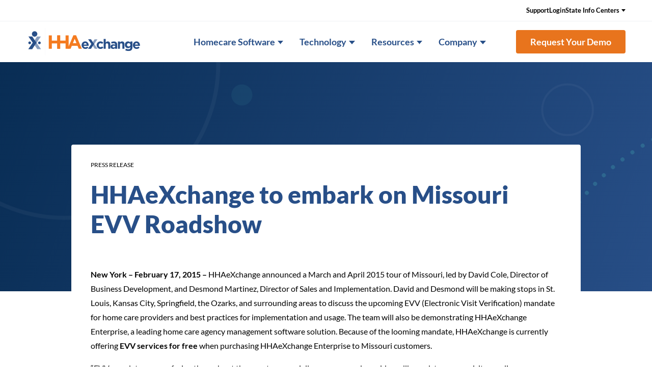

--- FILE ---
content_type: text/html; charset=UTF-8
request_url: https://www.hhaexchange.com/press-releases/hhaexchange-to-embark-on-missouri-evv-roadshow
body_size: 21595
content:
<!DOCTYPE html>
<html id="sitetop" lang="en-US" class="attop">

<head><meta charset="UTF-8" /><script>if(navigator.userAgent.match(/MSIE|Internet Explorer/i)||navigator.userAgent.match(/Trident\/7\..*?rv:11/i)){var href=document.location.href;if(!href.match(/[?&]nowprocket/)){if(href.indexOf("?")==-1){if(href.indexOf("#")==-1){document.location.href=href+"?nowprocket=1"}else{document.location.href=href.replace("#","?nowprocket=1#")}}else{if(href.indexOf("#")==-1){document.location.href=href+"&nowprocket=1"}else{document.location.href=href.replace("#","&nowprocket=1#")}}}}</script><script>(()=>{class RocketLazyLoadScripts{constructor(){this.v="2.0.4",this.userEvents=["keydown","keyup","mousedown","mouseup","mousemove","mouseover","mouseout","touchmove","touchstart","touchend","touchcancel","wheel","click","dblclick","input"],this.attributeEvents=["onblur","onclick","oncontextmenu","ondblclick","onfocus","onmousedown","onmouseenter","onmouseleave","onmousemove","onmouseout","onmouseover","onmouseup","onmousewheel","onscroll","onsubmit"]}async t(){this.i(),this.o(),/iP(ad|hone)/.test(navigator.userAgent)&&this.h(),this.u(),this.l(this),this.m(),this.k(this),this.p(this),this._(),await Promise.all([this.R(),this.L()]),this.lastBreath=Date.now(),this.S(this),this.P(),this.D(),this.O(),this.M(),await this.C(this.delayedScripts.normal),await this.C(this.delayedScripts.defer),await this.C(this.delayedScripts.async),await this.T(),await this.F(),await this.j(),await this.A(),window.dispatchEvent(new Event("rocket-allScriptsLoaded")),this.everythingLoaded=!0,this.lastTouchEnd&&await new Promise(t=>setTimeout(t,500-Date.now()+this.lastTouchEnd)),this.I(),this.H(),this.U(),this.W()}i(){this.CSPIssue=sessionStorage.getItem("rocketCSPIssue"),document.addEventListener("securitypolicyviolation",t=>{this.CSPIssue||"script-src-elem"!==t.violatedDirective||"data"!==t.blockedURI||(this.CSPIssue=!0,sessionStorage.setItem("rocketCSPIssue",!0))},{isRocket:!0})}o(){window.addEventListener("pageshow",t=>{this.persisted=t.persisted,this.realWindowLoadedFired=!0},{isRocket:!0}),window.addEventListener("pagehide",()=>{this.onFirstUserAction=null},{isRocket:!0})}h(){let t;function e(e){t=e}window.addEventListener("touchstart",e,{isRocket:!0}),window.addEventListener("touchend",function i(o){o.changedTouches[0]&&t.changedTouches[0]&&Math.abs(o.changedTouches[0].pageX-t.changedTouches[0].pageX)<10&&Math.abs(o.changedTouches[0].pageY-t.changedTouches[0].pageY)<10&&o.timeStamp-t.timeStamp<200&&(window.removeEventListener("touchstart",e,{isRocket:!0}),window.removeEventListener("touchend",i,{isRocket:!0}),"INPUT"===o.target.tagName&&"text"===o.target.type||(o.target.dispatchEvent(new TouchEvent("touchend",{target:o.target,bubbles:!0})),o.target.dispatchEvent(new MouseEvent("mouseover",{target:o.target,bubbles:!0})),o.target.dispatchEvent(new PointerEvent("click",{target:o.target,bubbles:!0,cancelable:!0,detail:1,clientX:o.changedTouches[0].clientX,clientY:o.changedTouches[0].clientY})),event.preventDefault()))},{isRocket:!0})}q(t){this.userActionTriggered||("mousemove"!==t.type||this.firstMousemoveIgnored?"keyup"===t.type||"mouseover"===t.type||"mouseout"===t.type||(this.userActionTriggered=!0,this.onFirstUserAction&&this.onFirstUserAction()):this.firstMousemoveIgnored=!0),"click"===t.type&&t.preventDefault(),t.stopPropagation(),t.stopImmediatePropagation(),"touchstart"===this.lastEvent&&"touchend"===t.type&&(this.lastTouchEnd=Date.now()),"click"===t.type&&(this.lastTouchEnd=0),this.lastEvent=t.type,t.composedPath&&t.composedPath()[0].getRootNode()instanceof ShadowRoot&&(t.rocketTarget=t.composedPath()[0]),this.savedUserEvents.push(t)}u(){this.savedUserEvents=[],this.userEventHandler=this.q.bind(this),this.userEvents.forEach(t=>window.addEventListener(t,this.userEventHandler,{passive:!1,isRocket:!0})),document.addEventListener("visibilitychange",this.userEventHandler,{isRocket:!0})}U(){this.userEvents.forEach(t=>window.removeEventListener(t,this.userEventHandler,{passive:!1,isRocket:!0})),document.removeEventListener("visibilitychange",this.userEventHandler,{isRocket:!0}),this.savedUserEvents.forEach(t=>{(t.rocketTarget||t.target).dispatchEvent(new window[t.constructor.name](t.type,t))})}m(){const t="return false",e=Array.from(this.attributeEvents,t=>"data-rocket-"+t),i="["+this.attributeEvents.join("],[")+"]",o="[data-rocket-"+this.attributeEvents.join("],[data-rocket-")+"]",s=(e,i,o)=>{o&&o!==t&&(e.setAttribute("data-rocket-"+i,o),e["rocket"+i]=new Function("event",o),e.setAttribute(i,t))};new MutationObserver(t=>{for(const n of t)"attributes"===n.type&&(n.attributeName.startsWith("data-rocket-")||this.everythingLoaded?n.attributeName.startsWith("data-rocket-")&&this.everythingLoaded&&this.N(n.target,n.attributeName.substring(12)):s(n.target,n.attributeName,n.target.getAttribute(n.attributeName))),"childList"===n.type&&n.addedNodes.forEach(t=>{if(t.nodeType===Node.ELEMENT_NODE)if(this.everythingLoaded)for(const i of[t,...t.querySelectorAll(o)])for(const t of i.getAttributeNames())e.includes(t)&&this.N(i,t.substring(12));else for(const e of[t,...t.querySelectorAll(i)])for(const t of e.getAttributeNames())this.attributeEvents.includes(t)&&s(e,t,e.getAttribute(t))})}).observe(document,{subtree:!0,childList:!0,attributeFilter:[...this.attributeEvents,...e]})}I(){this.attributeEvents.forEach(t=>{document.querySelectorAll("[data-rocket-"+t+"]").forEach(e=>{this.N(e,t)})})}N(t,e){const i=t.getAttribute("data-rocket-"+e);i&&(t.setAttribute(e,i),t.removeAttribute("data-rocket-"+e))}k(t){Object.defineProperty(HTMLElement.prototype,"onclick",{get(){return this.rocketonclick||null},set(e){this.rocketonclick=e,this.setAttribute(t.everythingLoaded?"onclick":"data-rocket-onclick","this.rocketonclick(event)")}})}S(t){function e(e,i){let o=e[i];e[i]=null,Object.defineProperty(e,i,{get:()=>o,set(s){t.everythingLoaded?o=s:e["rocket"+i]=o=s}})}e(document,"onreadystatechange"),e(window,"onload"),e(window,"onpageshow");try{Object.defineProperty(document,"readyState",{get:()=>t.rocketReadyState,set(e){t.rocketReadyState=e},configurable:!0}),document.readyState="loading"}catch(t){console.log("WPRocket DJE readyState conflict, bypassing")}}l(t){this.originalAddEventListener=EventTarget.prototype.addEventListener,this.originalRemoveEventListener=EventTarget.prototype.removeEventListener,this.savedEventListeners=[],EventTarget.prototype.addEventListener=function(e,i,o){o&&o.isRocket||!t.B(e,this)&&!t.userEvents.includes(e)||t.B(e,this)&&!t.userActionTriggered||e.startsWith("rocket-")||t.everythingLoaded?t.originalAddEventListener.call(this,e,i,o):(t.savedEventListeners.push({target:this,remove:!1,type:e,func:i,options:o}),"mouseenter"!==e&&"mouseleave"!==e||t.originalAddEventListener.call(this,e,t.savedUserEvents.push,o))},EventTarget.prototype.removeEventListener=function(e,i,o){o&&o.isRocket||!t.B(e,this)&&!t.userEvents.includes(e)||t.B(e,this)&&!t.userActionTriggered||e.startsWith("rocket-")||t.everythingLoaded?t.originalRemoveEventListener.call(this,e,i,o):t.savedEventListeners.push({target:this,remove:!0,type:e,func:i,options:o})}}J(t,e){this.savedEventListeners=this.savedEventListeners.filter(i=>{let o=i.type,s=i.target||window;return e!==o||t!==s||(this.B(o,s)&&(i.type="rocket-"+o),this.$(i),!1)})}H(){EventTarget.prototype.addEventListener=this.originalAddEventListener,EventTarget.prototype.removeEventListener=this.originalRemoveEventListener,this.savedEventListeners.forEach(t=>this.$(t))}$(t){t.remove?this.originalRemoveEventListener.call(t.target,t.type,t.func,t.options):this.originalAddEventListener.call(t.target,t.type,t.func,t.options)}p(t){let e;function i(e){return t.everythingLoaded?e:e.split(" ").map(t=>"load"===t||t.startsWith("load.")?"rocket-jquery-load":t).join(" ")}function o(o){function s(e){const s=o.fn[e];o.fn[e]=o.fn.init.prototype[e]=function(){return this[0]===window&&t.userActionTriggered&&("string"==typeof arguments[0]||arguments[0]instanceof String?arguments[0]=i(arguments[0]):"object"==typeof arguments[0]&&Object.keys(arguments[0]).forEach(t=>{const e=arguments[0][t];delete arguments[0][t],arguments[0][i(t)]=e})),s.apply(this,arguments),this}}if(o&&o.fn&&!t.allJQueries.includes(o)){const e={DOMContentLoaded:[],"rocket-DOMContentLoaded":[]};for(const t in e)document.addEventListener(t,()=>{e[t].forEach(t=>t())},{isRocket:!0});o.fn.ready=o.fn.init.prototype.ready=function(i){function s(){parseInt(o.fn.jquery)>2?setTimeout(()=>i.bind(document)(o)):i.bind(document)(o)}return"function"==typeof i&&(t.realDomReadyFired?!t.userActionTriggered||t.fauxDomReadyFired?s():e["rocket-DOMContentLoaded"].push(s):e.DOMContentLoaded.push(s)),o([])},s("on"),s("one"),s("off"),t.allJQueries.push(o)}e=o}t.allJQueries=[],o(window.jQuery),Object.defineProperty(window,"jQuery",{get:()=>e,set(t){o(t)}})}P(){const t=new Map;document.write=document.writeln=function(e){const i=document.currentScript,o=document.createRange(),s=i.parentElement;let n=t.get(i);void 0===n&&(n=i.nextSibling,t.set(i,n));const c=document.createDocumentFragment();o.setStart(c,0),c.appendChild(o.createContextualFragment(e)),s.insertBefore(c,n)}}async R(){return new Promise(t=>{this.userActionTriggered?t():this.onFirstUserAction=t})}async L(){return new Promise(t=>{document.addEventListener("DOMContentLoaded",()=>{this.realDomReadyFired=!0,t()},{isRocket:!0})})}async j(){return this.realWindowLoadedFired?Promise.resolve():new Promise(t=>{window.addEventListener("load",t,{isRocket:!0})})}M(){this.pendingScripts=[];this.scriptsMutationObserver=new MutationObserver(t=>{for(const e of t)e.addedNodes.forEach(t=>{"SCRIPT"!==t.tagName||t.noModule||t.isWPRocket||this.pendingScripts.push({script:t,promise:new Promise(e=>{const i=()=>{const i=this.pendingScripts.findIndex(e=>e.script===t);i>=0&&this.pendingScripts.splice(i,1),e()};t.addEventListener("load",i,{isRocket:!0}),t.addEventListener("error",i,{isRocket:!0}),setTimeout(i,1e3)})})})}),this.scriptsMutationObserver.observe(document,{childList:!0,subtree:!0})}async F(){await this.X(),this.pendingScripts.length?(await this.pendingScripts[0].promise,await this.F()):this.scriptsMutationObserver.disconnect()}D(){this.delayedScripts={normal:[],async:[],defer:[]},document.querySelectorAll("script[type$=rocketlazyloadscript]").forEach(t=>{t.hasAttribute("data-rocket-src")?t.hasAttribute("async")&&!1!==t.async?this.delayedScripts.async.push(t):t.hasAttribute("defer")&&!1!==t.defer||"module"===t.getAttribute("data-rocket-type")?this.delayedScripts.defer.push(t):this.delayedScripts.normal.push(t):this.delayedScripts.normal.push(t)})}async _(){await this.L();let t=[];document.querySelectorAll("script[type$=rocketlazyloadscript][data-rocket-src]").forEach(e=>{let i=e.getAttribute("data-rocket-src");if(i&&!i.startsWith("data:")){i.startsWith("//")&&(i=location.protocol+i);try{const o=new URL(i).origin;o!==location.origin&&t.push({src:o,crossOrigin:e.crossOrigin||"module"===e.getAttribute("data-rocket-type")})}catch(t){}}}),t=[...new Map(t.map(t=>[JSON.stringify(t),t])).values()],this.Y(t,"preconnect")}async G(t){if(await this.K(),!0!==t.noModule||!("noModule"in HTMLScriptElement.prototype))return new Promise(e=>{let i;function o(){(i||t).setAttribute("data-rocket-status","executed"),e()}try{if(navigator.userAgent.includes("Firefox/")||""===navigator.vendor||this.CSPIssue)i=document.createElement("script"),[...t.attributes].forEach(t=>{let e=t.nodeName;"type"!==e&&("data-rocket-type"===e&&(e="type"),"data-rocket-src"===e&&(e="src"),i.setAttribute(e,t.nodeValue))}),t.text&&(i.text=t.text),t.nonce&&(i.nonce=t.nonce),i.hasAttribute("src")?(i.addEventListener("load",o,{isRocket:!0}),i.addEventListener("error",()=>{i.setAttribute("data-rocket-status","failed-network"),e()},{isRocket:!0}),setTimeout(()=>{i.isConnected||e()},1)):(i.text=t.text,o()),i.isWPRocket=!0,t.parentNode.replaceChild(i,t);else{const i=t.getAttribute("data-rocket-type"),s=t.getAttribute("data-rocket-src");i?(t.type=i,t.removeAttribute("data-rocket-type")):t.removeAttribute("type"),t.addEventListener("load",o,{isRocket:!0}),t.addEventListener("error",i=>{this.CSPIssue&&i.target.src.startsWith("data:")?(console.log("WPRocket: CSP fallback activated"),t.removeAttribute("src"),this.G(t).then(e)):(t.setAttribute("data-rocket-status","failed-network"),e())},{isRocket:!0}),s?(t.fetchPriority="high",t.removeAttribute("data-rocket-src"),t.src=s):t.src="data:text/javascript;base64,"+window.btoa(unescape(encodeURIComponent(t.text)))}}catch(i){t.setAttribute("data-rocket-status","failed-transform"),e()}});t.setAttribute("data-rocket-status","skipped")}async C(t){const e=t.shift();return e?(e.isConnected&&await this.G(e),this.C(t)):Promise.resolve()}O(){this.Y([...this.delayedScripts.normal,...this.delayedScripts.defer,...this.delayedScripts.async],"preload")}Y(t,e){this.trash=this.trash||[];let i=!0;var o=document.createDocumentFragment();t.forEach(t=>{const s=t.getAttribute&&t.getAttribute("data-rocket-src")||t.src;if(s&&!s.startsWith("data:")){const n=document.createElement("link");n.href=s,n.rel=e,"preconnect"!==e&&(n.as="script",n.fetchPriority=i?"high":"low"),t.getAttribute&&"module"===t.getAttribute("data-rocket-type")&&(n.crossOrigin=!0),t.crossOrigin&&(n.crossOrigin=t.crossOrigin),t.integrity&&(n.integrity=t.integrity),t.nonce&&(n.nonce=t.nonce),o.appendChild(n),this.trash.push(n),i=!1}}),document.head.appendChild(o)}W(){this.trash.forEach(t=>t.remove())}async T(){try{document.readyState="interactive"}catch(t){}this.fauxDomReadyFired=!0;try{await this.K(),this.J(document,"readystatechange"),document.dispatchEvent(new Event("rocket-readystatechange")),await this.K(),document.rocketonreadystatechange&&document.rocketonreadystatechange(),await this.K(),this.J(document,"DOMContentLoaded"),document.dispatchEvent(new Event("rocket-DOMContentLoaded")),await this.K(),this.J(window,"DOMContentLoaded"),window.dispatchEvent(new Event("rocket-DOMContentLoaded"))}catch(t){console.error(t)}}async A(){try{document.readyState="complete"}catch(t){}try{await this.K(),this.J(document,"readystatechange"),document.dispatchEvent(new Event("rocket-readystatechange")),await this.K(),document.rocketonreadystatechange&&document.rocketonreadystatechange(),await this.K(),this.J(window,"load"),window.dispatchEvent(new Event("rocket-load")),await this.K(),window.rocketonload&&window.rocketonload(),await this.K(),this.allJQueries.forEach(t=>t(window).trigger("rocket-jquery-load")),await this.K(),this.J(window,"pageshow");const t=new Event("rocket-pageshow");t.persisted=this.persisted,window.dispatchEvent(t),await this.K(),window.rocketonpageshow&&window.rocketonpageshow({persisted:this.persisted})}catch(t){console.error(t)}}async K(){Date.now()-this.lastBreath>45&&(await this.X(),this.lastBreath=Date.now())}async X(){return document.hidden?new Promise(t=>setTimeout(t)):new Promise(t=>requestAnimationFrame(t))}B(t,e){return e===document&&"readystatechange"===t||(e===document&&"DOMContentLoaded"===t||(e===window&&"DOMContentLoaded"===t||(e===window&&"load"===t||e===window&&"pageshow"===t)))}static run(){(new RocketLazyLoadScripts).t()}}RocketLazyLoadScripts.run()})();</script>
	
	<meta http-equiv="X-UA-Compatible" content="IE=edge, chome=1" />
	
	<meta name="viewport" content="width=device-width,initial-scale=1">
	<meta name='robots' content='index, follow, max-image-preview:large, max-snippet:-1, max-video-preview:-1' />
		<link rel="preload" href="https://www.hhaexchange.com/wp-content/themes/hhaex-theme/assets/fonts/lato-v23-latin-regular.woff2" as="font" type="font/woff2" crossorigin="anonymous">
		<link rel="preload" href="https://www.hhaexchange.com/wp-content/themes/hhaex-theme/assets/fonts/lato-v23-latin-700.woff2" as="font" type="font/woff2" crossorigin="anonymous">
		<link rel="preload" href="https://www.hhaexchange.com/wp-content/themes/hhaex-theme/assets/fonts/lato-v23-latin-900.woff2" as="font" type="font/woff2" crossorigin="anonymous">

		
	<!-- This site is optimized with the Yoast SEO Premium plugin v26.7 (Yoast SEO v26.7) - https://yoast.com/wordpress/plugins/seo/ -->
	<title>HHAeXchange to embark on Missouri EVV Roadshow | HHAeXchange</title>
	<meta name="description" content="HHAeXchange will embark on a road trip across Missouri demonstrating HHAeXchange Enterprise, our latest home care agency management software solution." />
	<link rel="canonical" href="https://www.hhaexchange.com/press-releases/hhaexchange-to-embark-on-missouri-evv-roadshow" />
	<meta property="og:locale" content="en_US" />
	<meta property="og:type" content="article" />
	<meta property="og:title" content="HHAeXchange to embark on Missouri EVV Roadshow | HHAeXchange" />
	<meta property="og:description" content="HHAeXchange will embark on a road trip across Missouri demonstrating HHAeXchange Enterprise, our latest home care agency management software solution." />
	<meta property="og:url" content="https://www.hhaexchange.com/press-releases/hhaexchange-to-embark-on-missouri-evv-roadshow" />
	<meta property="og:site_name" content="HHAeXchange" />
	<meta property="article:publisher" content="https://www.facebook.com/hhaexchange/" />
	<meta property="article:modified_time" content="2023-04-20T18:22:50+00:00" />
	<meta property="og:image" content="https://www.hhaexchange.com/wp-content/uploads/2023/02/news-thumbnail.png" />
	<meta property="og:image:width" content="660" />
	<meta property="og:image:height" content="432" />
	<meta property="og:image:type" content="image/png" />
	<meta name="twitter:card" content="summary_large_image" />
	<meta name="twitter:site" content="@HHAeXchange" />
	<meta name="twitter:label1" content="Est. reading time" />
	<meta name="twitter:data1" content="2 minutes" />
	<script type="application/ld+json" class="yoast-schema-graph">{"@context":"https://schema.org","@graph":[{"@type":"WebPage","@id":"https://www.hhaexchange.com/press-releases/hhaexchange-to-embark-on-missouri-evv-roadshow","url":"https://www.hhaexchange.com/press-releases/hhaexchange-to-embark-on-missouri-evv-roadshow","name":"HHAeXchange to embark on Missouri EVV Roadshow | HHAeXchange","isPartOf":{"@id":"https://www.hhaexchange.com/#website"},"primaryImageOfPage":{"@id":"https://www.hhaexchange.com/press-releases/hhaexchange-to-embark-on-missouri-evv-roadshow#primaryimage"},"image":{"@id":"https://www.hhaexchange.com/press-releases/hhaexchange-to-embark-on-missouri-evv-roadshow#primaryimage"},"thumbnailUrl":"https://www.hhaexchange.com/wp-content/uploads/2023/02/news-thumbnail.png","datePublished":"2015-02-08T02:00:00+00:00","dateModified":"2023-04-20T18:22:50+00:00","description":"HHAeXchange will embark on a road trip across Missouri demonstrating HHAeXchange Enterprise, our latest home care agency management software solution.","breadcrumb":{"@id":"https://www.hhaexchange.com/press-releases/hhaexchange-to-embark-on-missouri-evv-roadshow#breadcrumb"},"inLanguage":"en-US","potentialAction":[{"@type":"ReadAction","target":["https://www.hhaexchange.com/press-releases/hhaexchange-to-embark-on-missouri-evv-roadshow"]}]},{"@type":"ImageObject","inLanguage":"en-US","@id":"https://www.hhaexchange.com/press-releases/hhaexchange-to-embark-on-missouri-evv-roadshow#primaryimage","url":"https://www.hhaexchange.com/wp-content/uploads/2023/02/news-thumbnail.png","contentUrl":"https://www.hhaexchange.com/wp-content/uploads/2023/02/news-thumbnail.png","width":660,"height":432,"caption":"HHAeXchange Homecare Management Software"},{"@type":"BreadcrumbList","@id":"https://www.hhaexchange.com/press-releases/hhaexchange-to-embark-on-missouri-evv-roadshow#breadcrumb","itemListElement":[{"@type":"ListItem","position":1,"name":"Press Releases","item":"https://www.hhaexchange.com/press-releases"},{"@type":"ListItem","position":2,"name":"HHAeXchange to embark on Missouri EVV Roadshow"}]},{"@type":"WebSite","@id":"https://www.hhaexchange.com/#website","url":"https://www.hhaexchange.com/","name":"HHAeXchange","description":"The premiere homecare management software for the Medicaid LTSS population, connecting providers, payers, and members.","publisher":{"@id":"https://www.hhaexchange.com/#organization"},"potentialAction":[{"@type":"SearchAction","target":{"@type":"EntryPoint","urlTemplate":"https://www.hhaexchange.com/?s={search_term_string}"},"query-input":{"@type":"PropertyValueSpecification","valueRequired":true,"valueName":"search_term_string"}}],"inLanguage":"en-US"},{"@type":"Organization","@id":"https://www.hhaexchange.com/#organization","name":"HHAeXchange","url":"https://www.hhaexchange.com/","logo":{"@type":"ImageObject","inLanguage":"en-US","@id":"https://www.hhaexchange.com/#/schema/logo/image/","url":"https://www.hhaexchange.com/wp-content/uploads/2023/01/logo.svg","contentUrl":"https://www.hhaexchange.com/wp-content/uploads/2023/01/logo.svg","width":1,"height":1,"caption":"HHAeXchange"},"image":{"@id":"https://www.hhaexchange.com/#/schema/logo/image/"},"sameAs":["https://www.facebook.com/hhaexchange/","https://x.com/HHAeXchange","https://www.linkedin.com/company/hhaexchange","https://vimeo.com/hhaexchange"]}]}</script>
	<!-- / Yoast SEO Premium plugin. -->



<link rel="alternate" type="application/rss+xml" title="HHAeXchange &raquo; Feed" href="https://www.hhaexchange.com/feed" />
<style id='wp-img-auto-sizes-contain-inline-css'>
img:is([sizes=auto i],[sizes^="auto," i]){contain-intrinsic-size:3000px 1500px}
/*# sourceURL=wp-img-auto-sizes-contain-inline-css */
</style>
<style id='wp-block-library-inline-css'>
:root{--wp-block-synced-color:#7a00df;--wp-block-synced-color--rgb:122,0,223;--wp-bound-block-color:var(--wp-block-synced-color);--wp-editor-canvas-background:#ddd;--wp-admin-theme-color:#007cba;--wp-admin-theme-color--rgb:0,124,186;--wp-admin-theme-color-darker-10:#006ba1;--wp-admin-theme-color-darker-10--rgb:0,107,160.5;--wp-admin-theme-color-darker-20:#005a87;--wp-admin-theme-color-darker-20--rgb:0,90,135;--wp-admin-border-width-focus:2px}@media (min-resolution:192dpi){:root{--wp-admin-border-width-focus:1.5px}}.wp-element-button{cursor:pointer}:root .has-very-light-gray-background-color{background-color:#eee}:root .has-very-dark-gray-background-color{background-color:#313131}:root .has-very-light-gray-color{color:#eee}:root .has-very-dark-gray-color{color:#313131}:root .has-vivid-green-cyan-to-vivid-cyan-blue-gradient-background{background:linear-gradient(135deg,#00d084,#0693e3)}:root .has-purple-crush-gradient-background{background:linear-gradient(135deg,#34e2e4,#4721fb 50%,#ab1dfe)}:root .has-hazy-dawn-gradient-background{background:linear-gradient(135deg,#faaca8,#dad0ec)}:root .has-subdued-olive-gradient-background{background:linear-gradient(135deg,#fafae1,#67a671)}:root .has-atomic-cream-gradient-background{background:linear-gradient(135deg,#fdd79a,#004a59)}:root .has-nightshade-gradient-background{background:linear-gradient(135deg,#330968,#31cdcf)}:root .has-midnight-gradient-background{background:linear-gradient(135deg,#020381,#2874fc)}:root{--wp--preset--font-size--normal:16px;--wp--preset--font-size--huge:42px}.has-regular-font-size{font-size:1em}.has-larger-font-size{font-size:2.625em}.has-normal-font-size{font-size:var(--wp--preset--font-size--normal)}.has-huge-font-size{font-size:var(--wp--preset--font-size--huge)}.has-text-align-center{text-align:center}.has-text-align-left{text-align:left}.has-text-align-right{text-align:right}.has-fit-text{white-space:nowrap!important}#end-resizable-editor-section{display:none}.aligncenter{clear:both}.items-justified-left{justify-content:flex-start}.items-justified-center{justify-content:center}.items-justified-right{justify-content:flex-end}.items-justified-space-between{justify-content:space-between}.screen-reader-text{border:0;clip-path:inset(50%);height:1px;margin:-1px;overflow:hidden;padding:0;position:absolute;width:1px;word-wrap:normal!important}.screen-reader-text:focus{background-color:#ddd;clip-path:none;color:#444;display:block;font-size:1em;height:auto;left:5px;line-height:normal;padding:15px 23px 14px;text-decoration:none;top:5px;width:auto;z-index:100000}html :where(.has-border-color){border-style:solid}html :where([style*=border-top-color]){border-top-style:solid}html :where([style*=border-right-color]){border-right-style:solid}html :where([style*=border-bottom-color]){border-bottom-style:solid}html :where([style*=border-left-color]){border-left-style:solid}html :where([style*=border-width]){border-style:solid}html :where([style*=border-top-width]){border-top-style:solid}html :where([style*=border-right-width]){border-right-style:solid}html :where([style*=border-bottom-width]){border-bottom-style:solid}html :where([style*=border-left-width]){border-left-style:solid}html :where(img[class*=wp-image-]){height:auto;max-width:100%}:where(figure){margin:0 0 1em}html :where(.is-position-sticky){--wp-admin--admin-bar--position-offset:var(--wp-admin--admin-bar--height,0px)}@media screen and (max-width:600px){html :where(.is-position-sticky){--wp-admin--admin-bar--position-offset:0px}}

/*# sourceURL=wp-block-library-inline-css */
</style><style id='wp-block-list-inline-css'>
ol,ul{box-sizing:border-box}:root :where(.wp-block-list.has-background){padding:1.25em 2.375em}
/*# sourceURL=https://www.hhaexchange.com/wp-includes/blocks/list/style.min.css */
</style>
<style id='wp-block-paragraph-inline-css'>
.is-small-text{font-size:.875em}.is-regular-text{font-size:1em}.is-large-text{font-size:2.25em}.is-larger-text{font-size:3em}.has-drop-cap:not(:focus):first-letter{float:left;font-size:8.4em;font-style:normal;font-weight:100;line-height:.68;margin:.05em .1em 0 0;text-transform:uppercase}body.rtl .has-drop-cap:not(:focus):first-letter{float:none;margin-left:.1em}p.has-drop-cap.has-background{overflow:hidden}:root :where(p.has-background){padding:1.25em 2.375em}:where(p.has-text-color:not(.has-link-color)) a{color:inherit}p.has-text-align-left[style*="writing-mode:vertical-lr"],p.has-text-align-right[style*="writing-mode:vertical-rl"]{rotate:180deg}
/*# sourceURL=https://www.hhaexchange.com/wp-includes/blocks/paragraph/style.min.css */
</style>
<style id='global-styles-inline-css'>
:root{--wp--preset--aspect-ratio--square: 1;--wp--preset--aspect-ratio--4-3: 4/3;--wp--preset--aspect-ratio--3-4: 3/4;--wp--preset--aspect-ratio--3-2: 3/2;--wp--preset--aspect-ratio--2-3: 2/3;--wp--preset--aspect-ratio--16-9: 16/9;--wp--preset--aspect-ratio--9-16: 9/16;--wp--preset--color--black: #000000;--wp--preset--color--cyan-bluish-gray: #abb8c3;--wp--preset--color--white: #ffffff;--wp--preset--color--pale-pink: #f78da7;--wp--preset--color--vivid-red: #cf2e2e;--wp--preset--color--luminous-vivid-orange: #ff6900;--wp--preset--color--luminous-vivid-amber: #fcb900;--wp--preset--color--light-green-cyan: #7bdcb5;--wp--preset--color--vivid-green-cyan: #00d084;--wp--preset--color--pale-cyan-blue: #8ed1fc;--wp--preset--color--vivid-cyan-blue: #0693e3;--wp--preset--color--vivid-purple: #9b51e0;--wp--preset--color--blue: #284F88;--wp--preset--color--light-blue: #324E84;--wp--preset--color--dark-blue: rgb(20, 58, 104);--wp--preset--color--darker-blue: rgb(0, 36, 71);--wp--preset--color--gray: #f7f8fa;--wp--preset--color--bluist-gray: #E6ECF6;--wp--preset--color--orange: rgb(232, 116, 29);--wp--preset--color--hover-orange: rgb(244, 123, 33);--wp--preset--gradient--vivid-cyan-blue-to-vivid-purple: linear-gradient(135deg,rgb(6,147,227) 0%,rgb(155,81,224) 100%);--wp--preset--gradient--light-green-cyan-to-vivid-green-cyan: linear-gradient(135deg,rgb(122,220,180) 0%,rgb(0,208,130) 100%);--wp--preset--gradient--luminous-vivid-amber-to-luminous-vivid-orange: linear-gradient(135deg,rgb(252,185,0) 0%,rgb(255,105,0) 100%);--wp--preset--gradient--luminous-vivid-orange-to-vivid-red: linear-gradient(135deg,rgb(255,105,0) 0%,rgb(207,46,46) 100%);--wp--preset--gradient--very-light-gray-to-cyan-bluish-gray: linear-gradient(135deg,rgb(238,238,238) 0%,rgb(169,184,195) 100%);--wp--preset--gradient--cool-to-warm-spectrum: linear-gradient(135deg,rgb(74,234,220) 0%,rgb(151,120,209) 20%,rgb(207,42,186) 40%,rgb(238,44,130) 60%,rgb(251,105,98) 80%,rgb(254,248,76) 100%);--wp--preset--gradient--blush-light-purple: linear-gradient(135deg,rgb(255,206,236) 0%,rgb(152,150,240) 100%);--wp--preset--gradient--blush-bordeaux: linear-gradient(135deg,rgb(254,205,165) 0%,rgb(254,45,45) 50%,rgb(107,0,62) 100%);--wp--preset--gradient--luminous-dusk: linear-gradient(135deg,rgb(255,203,112) 0%,rgb(199,81,192) 50%,rgb(65,88,208) 100%);--wp--preset--gradient--pale-ocean: linear-gradient(135deg,rgb(255,245,203) 0%,rgb(182,227,212) 50%,rgb(51,167,181) 100%);--wp--preset--gradient--electric-grass: linear-gradient(135deg,rgb(202,248,128) 0%,rgb(113,206,126) 100%);--wp--preset--gradient--midnight: linear-gradient(135deg,rgb(2,3,129) 0%,rgb(40,116,252) 100%);--wp--preset--font-size--small: 13px;--wp--preset--font-size--medium: 20px;--wp--preset--font-size--large: 36px;--wp--preset--font-size--x-large: 42px;--wp--preset--font-size--huge: 48px;--wp--preset--spacing--20: 0.44rem;--wp--preset--spacing--30: 0.67rem;--wp--preset--spacing--40: 1rem;--wp--preset--spacing--50: 1.5rem;--wp--preset--spacing--60: 2.25rem;--wp--preset--spacing--70: 3.38rem;--wp--preset--spacing--80: 5.06rem;--wp--preset--shadow--natural: 6px 6px 9px rgba(0, 0, 0, 0.2);--wp--preset--shadow--deep: 12px 12px 50px rgba(0, 0, 0, 0.4);--wp--preset--shadow--sharp: 6px 6px 0px rgba(0, 0, 0, 0.2);--wp--preset--shadow--outlined: 6px 6px 0px -3px rgb(255, 255, 255), 6px 6px rgb(0, 0, 0);--wp--preset--shadow--crisp: 6px 6px 0px rgb(0, 0, 0);--wp--custom--typography--line-height--body: 1.5;--wp--custom--typography--line-height--heading: 1.2;}:root { --wp--style--global--content-size: 1184px;--wp--style--global--wide-size: 1184px; }:where(body) { margin: 0; }.wp-site-blocks > .alignleft { float: left; margin-right: 2em; }.wp-site-blocks > .alignright { float: right; margin-left: 2em; }.wp-site-blocks > .aligncenter { justify-content: center; margin-left: auto; margin-right: auto; }:where(.wp-site-blocks) > * { margin-block-start: 24px; margin-block-end: 0; }:where(.wp-site-blocks) > :first-child { margin-block-start: 0; }:where(.wp-site-blocks) > :last-child { margin-block-end: 0; }:root { --wp--style--block-gap: 24px; }:root :where(.is-layout-flow) > :first-child{margin-block-start: 0;}:root :where(.is-layout-flow) > :last-child{margin-block-end: 0;}:root :where(.is-layout-flow) > *{margin-block-start: 24px;margin-block-end: 0;}:root :where(.is-layout-constrained) > :first-child{margin-block-start: 0;}:root :where(.is-layout-constrained) > :last-child{margin-block-end: 0;}:root :where(.is-layout-constrained) > *{margin-block-start: 24px;margin-block-end: 0;}:root :where(.is-layout-flex){gap: 24px;}:root :where(.is-layout-grid){gap: 24px;}.is-layout-flow > .alignleft{float: left;margin-inline-start: 0;margin-inline-end: 2em;}.is-layout-flow > .alignright{float: right;margin-inline-start: 2em;margin-inline-end: 0;}.is-layout-flow > .aligncenter{margin-left: auto !important;margin-right: auto !important;}.is-layout-constrained > .alignleft{float: left;margin-inline-start: 0;margin-inline-end: 2em;}.is-layout-constrained > .alignright{float: right;margin-inline-start: 2em;margin-inline-end: 0;}.is-layout-constrained > .aligncenter{margin-left: auto !important;margin-right: auto !important;}.is-layout-constrained > :where(:not(.alignleft):not(.alignright):not(.alignfull)){max-width: var(--wp--style--global--content-size);margin-left: auto !important;margin-right: auto !important;}.is-layout-constrained > .alignwide{max-width: var(--wp--style--global--wide-size);}body .is-layout-flex{display: flex;}.is-layout-flex{flex-wrap: wrap;align-items: center;}.is-layout-flex > :is(*, div){margin: 0;}body .is-layout-grid{display: grid;}.is-layout-grid > :is(*, div){margin: 0;}body{padding-top: 0px;padding-right: 0px;padding-bottom: 0px;padding-left: 0px;}a:where(:not(.wp-element-button)){text-decoration: underline;}:root :where(.wp-element-button, .wp-block-button__link){background-color: #32373c;border-width: 0;color: #fff;font-family: inherit;font-size: inherit;font-style: inherit;font-weight: inherit;letter-spacing: inherit;line-height: inherit;padding-top: calc(0.667em + 2px);padding-right: calc(1.333em + 2px);padding-bottom: calc(0.667em + 2px);padding-left: calc(1.333em + 2px);text-decoration: none;text-transform: inherit;}.has-black-color{color: var(--wp--preset--color--black) !important;}.has-cyan-bluish-gray-color{color: var(--wp--preset--color--cyan-bluish-gray) !important;}.has-white-color{color: var(--wp--preset--color--white) !important;}.has-pale-pink-color{color: var(--wp--preset--color--pale-pink) !important;}.has-vivid-red-color{color: var(--wp--preset--color--vivid-red) !important;}.has-luminous-vivid-orange-color{color: var(--wp--preset--color--luminous-vivid-orange) !important;}.has-luminous-vivid-amber-color{color: var(--wp--preset--color--luminous-vivid-amber) !important;}.has-light-green-cyan-color{color: var(--wp--preset--color--light-green-cyan) !important;}.has-vivid-green-cyan-color{color: var(--wp--preset--color--vivid-green-cyan) !important;}.has-pale-cyan-blue-color{color: var(--wp--preset--color--pale-cyan-blue) !important;}.has-vivid-cyan-blue-color{color: var(--wp--preset--color--vivid-cyan-blue) !important;}.has-vivid-purple-color{color: var(--wp--preset--color--vivid-purple) !important;}.has-blue-color{color: var(--wp--preset--color--blue) !important;}.has-light-blue-color{color: var(--wp--preset--color--light-blue) !important;}.has-dark-blue-color{color: var(--wp--preset--color--dark-blue) !important;}.has-darker-blue-color{color: var(--wp--preset--color--darker-blue) !important;}.has-gray-color{color: var(--wp--preset--color--gray) !important;}.has-bluist-gray-color{color: var(--wp--preset--color--bluist-gray) !important;}.has-orange-color{color: var(--wp--preset--color--orange) !important;}.has-hover-orange-color{color: var(--wp--preset--color--hover-orange) !important;}.has-black-background-color{background-color: var(--wp--preset--color--black) !important;}.has-cyan-bluish-gray-background-color{background-color: var(--wp--preset--color--cyan-bluish-gray) !important;}.has-white-background-color{background-color: var(--wp--preset--color--white) !important;}.has-pale-pink-background-color{background-color: var(--wp--preset--color--pale-pink) !important;}.has-vivid-red-background-color{background-color: var(--wp--preset--color--vivid-red) !important;}.has-luminous-vivid-orange-background-color{background-color: var(--wp--preset--color--luminous-vivid-orange) !important;}.has-luminous-vivid-amber-background-color{background-color: var(--wp--preset--color--luminous-vivid-amber) !important;}.has-light-green-cyan-background-color{background-color: var(--wp--preset--color--light-green-cyan) !important;}.has-vivid-green-cyan-background-color{background-color: var(--wp--preset--color--vivid-green-cyan) !important;}.has-pale-cyan-blue-background-color{background-color: var(--wp--preset--color--pale-cyan-blue) !important;}.has-vivid-cyan-blue-background-color{background-color: var(--wp--preset--color--vivid-cyan-blue) !important;}.has-vivid-purple-background-color{background-color: var(--wp--preset--color--vivid-purple) !important;}.has-blue-background-color{background-color: var(--wp--preset--color--blue) !important;}.has-light-blue-background-color{background-color: var(--wp--preset--color--light-blue) !important;}.has-dark-blue-background-color{background-color: var(--wp--preset--color--dark-blue) !important;}.has-darker-blue-background-color{background-color: var(--wp--preset--color--darker-blue) !important;}.has-gray-background-color{background-color: var(--wp--preset--color--gray) !important;}.has-bluist-gray-background-color{background-color: var(--wp--preset--color--bluist-gray) !important;}.has-orange-background-color{background-color: var(--wp--preset--color--orange) !important;}.has-hover-orange-background-color{background-color: var(--wp--preset--color--hover-orange) !important;}.has-black-border-color{border-color: var(--wp--preset--color--black) !important;}.has-cyan-bluish-gray-border-color{border-color: var(--wp--preset--color--cyan-bluish-gray) !important;}.has-white-border-color{border-color: var(--wp--preset--color--white) !important;}.has-pale-pink-border-color{border-color: var(--wp--preset--color--pale-pink) !important;}.has-vivid-red-border-color{border-color: var(--wp--preset--color--vivid-red) !important;}.has-luminous-vivid-orange-border-color{border-color: var(--wp--preset--color--luminous-vivid-orange) !important;}.has-luminous-vivid-amber-border-color{border-color: var(--wp--preset--color--luminous-vivid-amber) !important;}.has-light-green-cyan-border-color{border-color: var(--wp--preset--color--light-green-cyan) !important;}.has-vivid-green-cyan-border-color{border-color: var(--wp--preset--color--vivid-green-cyan) !important;}.has-pale-cyan-blue-border-color{border-color: var(--wp--preset--color--pale-cyan-blue) !important;}.has-vivid-cyan-blue-border-color{border-color: var(--wp--preset--color--vivid-cyan-blue) !important;}.has-vivid-purple-border-color{border-color: var(--wp--preset--color--vivid-purple) !important;}.has-blue-border-color{border-color: var(--wp--preset--color--blue) !important;}.has-light-blue-border-color{border-color: var(--wp--preset--color--light-blue) !important;}.has-dark-blue-border-color{border-color: var(--wp--preset--color--dark-blue) !important;}.has-darker-blue-border-color{border-color: var(--wp--preset--color--darker-blue) !important;}.has-gray-border-color{border-color: var(--wp--preset--color--gray) !important;}.has-bluist-gray-border-color{border-color: var(--wp--preset--color--bluist-gray) !important;}.has-orange-border-color{border-color: var(--wp--preset--color--orange) !important;}.has-hover-orange-border-color{border-color: var(--wp--preset--color--hover-orange) !important;}.has-vivid-cyan-blue-to-vivid-purple-gradient-background{background: var(--wp--preset--gradient--vivid-cyan-blue-to-vivid-purple) !important;}.has-light-green-cyan-to-vivid-green-cyan-gradient-background{background: var(--wp--preset--gradient--light-green-cyan-to-vivid-green-cyan) !important;}.has-luminous-vivid-amber-to-luminous-vivid-orange-gradient-background{background: var(--wp--preset--gradient--luminous-vivid-amber-to-luminous-vivid-orange) !important;}.has-luminous-vivid-orange-to-vivid-red-gradient-background{background: var(--wp--preset--gradient--luminous-vivid-orange-to-vivid-red) !important;}.has-very-light-gray-to-cyan-bluish-gray-gradient-background{background: var(--wp--preset--gradient--very-light-gray-to-cyan-bluish-gray) !important;}.has-cool-to-warm-spectrum-gradient-background{background: var(--wp--preset--gradient--cool-to-warm-spectrum) !important;}.has-blush-light-purple-gradient-background{background: var(--wp--preset--gradient--blush-light-purple) !important;}.has-blush-bordeaux-gradient-background{background: var(--wp--preset--gradient--blush-bordeaux) !important;}.has-luminous-dusk-gradient-background{background: var(--wp--preset--gradient--luminous-dusk) !important;}.has-pale-ocean-gradient-background{background: var(--wp--preset--gradient--pale-ocean) !important;}.has-electric-grass-gradient-background{background: var(--wp--preset--gradient--electric-grass) !important;}.has-midnight-gradient-background{background: var(--wp--preset--gradient--midnight) !important;}.has-small-font-size{font-size: var(--wp--preset--font-size--small) !important;}.has-medium-font-size{font-size: var(--wp--preset--font-size--medium) !important;}.has-large-font-size{font-size: var(--wp--preset--font-size--large) !important;}.has-x-large-font-size{font-size: var(--wp--preset--font-size--x-large) !important;}.has-huge-font-size{font-size: var(--wp--preset--font-size--huge) !important;}
/*# sourceURL=global-styles-inline-css */
</style>

<link rel='stylesheet' id='bootstrap-css' href='https://www.hhaexchange.com/wp-content/themes/hhaex-theme/bootstrap-custom/make/bootstrap-cust.min.css?ver=1681910470' media='all' />
<link rel='stylesheet' id='styles-css' href='https://www.hhaexchange.com/wp-content/themes/hhaex-theme/dist/css/styles.min.css?ver=1765998112' media='all' />
<link rel="https://api.w.org/" href="https://www.hhaexchange.com/wp-json/" /><link rel="alternate" title="JSON" type="application/json" href="https://www.hhaexchange.com/wp-json/wp/v2/press-releases/890" /><link rel="icon" href="https://www.hhaexchange.com/wp-content/uploads/2023/01/cropped-favicon-32x32.png" sizes="32x32" />
<link rel="icon" href="https://www.hhaexchange.com/wp-content/uploads/2023/01/cropped-favicon-192x192.png" sizes="192x192" />
<link rel="apple-touch-icon" href="https://www.hhaexchange.com/wp-content/uploads/2023/01/cropped-favicon-180x180.png" />
<meta name="msapplication-TileImage" content="https://www.hhaexchange.com/wp-content/uploads/2023/01/cropped-favicon-270x270.png" />

						<!-- Google Tag Manager -->
			<script type="rocketlazyloadscript">
				(function(w, d, s, l, i) {
					w[l] = w[l] || [];
					w[l].push({
						'gtm.start': new Date().getTime(),
						event: 'gtm.js'
					});
					var f = d.getElementsByTagName(s)[0],
						j = d.createElement(s),
						dl = l != 'dataLayer' ? '&l=' + l : '';
					j.async = true;
					j.src =
						'https://www.googletagmanager.com/gtm.js?id=' + i + dl;
					f.parentNode.insertBefore(j, f);
				})(window, document, 'script', 'dataLayer', 'GTM-PB9CH5C');
			</script>
			<!-- End Google Tag Manager -->
			
	
<link rel='stylesheet' id='contact_style-css' href='https://www.hhaexchange.com/wp-content/themes/hhaex-theme/dist/css/block_specific/block-contact/block-style.min.css?ver=1709046911' media='all' />
<meta name="generator" content="WP Rocket 3.20.3" data-wpr-features="wpr_delay_js wpr_desktop" /></head>

<body class="page press-releases-hhaexchange-to-embark-on-missouri-evv-roadshow page-posttype-press-releases">
							<!-- Google Tag Manager (noscript) -->
			<noscript><iframe src="https://www.googletagmanager.com/ns.html?id=GTM-PB9CH5C" height="0" width="0" style="display:none;visibility:hidden"></iframe></noscript>
			<!-- End Google Tag Manager (noscript) -->
				<header  class="site-header">
					<nav id="header-top-nav-container" class="header--top-nav top-navbar" role="navigation">
				<div class="container-fluid mw-xl">
					<div class="nav-right">
						<div class="top-menu-container p-0 header-top-nav-list"><ul id="header-top-nav" class="1navbar-collapse 1collapse m-0"><li itemscope="itemscope" itemtype="https://www.schema.org/SiteNavigationElement" id="menu-item-5213" class="menu-item nav-item"><a aria-label="Support" href="https://www.hhaexchange.com/knowledge-base" class="nav-link">Support</a></li>
<li itemscope="itemscope" itemtype="https://www.schema.org/SiteNavigationElement" id="menu-item-4271" class="menu-item nav-item"><a aria-label="Login" href="https://app.hhaexchange.com/identity/account/login" class="nav-link">Login</a></li>
<li itemscope="itemscope" itemtype="https://www.schema.org/SiteNavigationElement" id="menu-item-4272" class="menu-item dropdown nav-item"><button aria-label="State Info Centers" href="#" id="menu-item-dropdown-4272" data-bs-toggle="dropdown" aria-haspopup="true" aria-expanded="false" class="dropdown-toggle nav-link">State Info Centers</button>
<div class="dropdown-menu"><ul role="menu">
	<li itemscope="itemscope" itemtype="https://www.schema.org/SiteNavigationElement" id="menu-item-4274" class="menu-item nav-item"><a aria-label="Alabama" href="https://www.hhaexchange.com/info-hub/provider-state/alabama" class="dropdown-item"><span class="menu-box"><span class="menu-title">Alabama</a></li>
	<li itemscope="itemscope" itemtype="https://www.schema.org/SiteNavigationElement" id="menu-item-4275" class="menu-item nav-item"><a aria-label="Arkansas" href="https://www.hhaexchange.com/info-hub/provider-state/arkansas" class="dropdown-item"><span class="menu-box"><span class="menu-title">Arkansas</a></li>
	<li itemscope="itemscope" itemtype="https://www.schema.org/SiteNavigationElement" id="menu-item-4276" class="menu-item nav-item"><a aria-label="Florida" href="https://www.hhaexchange.com/info-hub/provider-state/florida" class="dropdown-item"><span class="menu-box"><span class="menu-title">Florida</a></li>
	<li itemscope="itemscope" itemtype="https://www.schema.org/SiteNavigationElement" id="menu-item-4277" class="menu-item nav-item"><a aria-label="Hawaii" href="https://www.hhaexchange.com/info-hub/provider-state/hawaii" class="dropdown-item"><span class="menu-box"><span class="menu-title">Hawaii</a></li>
	<li itemscope="itemscope" itemtype="https://www.schema.org/SiteNavigationElement" id="menu-item-4278" class="menu-item nav-item"><a aria-label="Illinois" href="https://www.hhaexchange.com/info-hub/provider-state/illinois" class="dropdown-item"><span class="menu-box"><span class="menu-title">Illinois</a></li>
	<li itemscope="itemscope" itemtype="https://www.schema.org/SiteNavigationElement" id="menu-item-4377" class="menu-item nav-item"><a aria-label="Michigan" href="https://www.hhaexchange.com/info-hub/provider-state/michigan" class="dropdown-item"><span class="menu-box"><span class="menu-title">Michigan</a></li>
	<li itemscope="itemscope" itemtype="https://www.schema.org/SiteNavigationElement" id="menu-item-4279" class="menu-item nav-item"><a aria-label="Minnesota" href="https://www.hhaexchange.com/info-hub/provider-state/minnesota" class="dropdown-item"><span class="menu-box"><span class="menu-title">Minnesota</a></li>
	<li itemscope="itemscope" itemtype="https://www.schema.org/SiteNavigationElement" id="menu-item-4280" class="menu-item nav-item"><a aria-label="Mississippi" href="https://www.hhaexchange.com/info-hub/provider-state/mississippi" class="dropdown-item"><span class="menu-box"><span class="menu-title">Mississippi</a></li>
	<li itemscope="itemscope" itemtype="https://www.schema.org/SiteNavigationElement" id="menu-item-4281" class="menu-item nav-item"><a aria-label="New Jersey" href="https://www.hhaexchange.com/info-hub/provider-state/new-jersey" class="dropdown-item"><span class="menu-box"><span class="menu-title">New Jersey</a></li>
	<li itemscope="itemscope" itemtype="https://www.schema.org/SiteNavigationElement" id="menu-item-4282" class="menu-item nav-item"><a aria-label="New York" href="https://www.hhaexchange.com/info-hub/provider-state/new-york" class="dropdown-item"><span class="menu-box"><span class="menu-title">New York</a></li>
	<li itemscope="itemscope" itemtype="https://www.schema.org/SiteNavigationElement" id="menu-item-4283" class="menu-item nav-item"><a aria-label="North Carolina" href="https://www.hhaexchange.com/info-hub/provider-state/north-carolina" class="dropdown-item"><span class="menu-box"><span class="menu-title">North Carolina</a></li>
	<li itemscope="itemscope" itemtype="https://www.schema.org/SiteNavigationElement" id="menu-item-5067" class="menu-item nav-item"><a aria-label="Oklahoma" href="https://www.hhaexchange.com/info-hub/provider-state/oklahoma" class="dropdown-item"><span class="menu-box"><span class="menu-title">Oklahoma</a></li>
	<li itemscope="itemscope" itemtype="https://www.schema.org/SiteNavigationElement" id="menu-item-4284" class="menu-item nav-item"><a aria-label="Pennsylvania" href="https://www.hhaexchange.com/info-hub/provider-state/pennsylvania" class="dropdown-item"><span class="menu-box"><span class="menu-title">Pennsylvania</a></li>
	<li itemscope="itemscope" itemtype="https://www.schema.org/SiteNavigationElement" id="menu-item-4285" class="menu-item dropdown is-accordion nav-item"><button aria-label="Texas" aria-labelledby="menu-item-dropdown-4285" class="nav-link"><span class="menu-box"><span class="menu-title">Texas</button>
	<div><ul role="menu">
		<li itemscope="itemscope" itemtype="https://www.schema.org/SiteNavigationElement" id="menu-item-4376" class="menu-item nav-item"><a aria-label="- Consumer" href="https://www.hhaexchange.com/consumer-info-hub/texas-health-and-human-services" class="dropdown-item"><span class="menu-box"><span class="menu-title">&#8211; Consumer</a></li>
		<li itemscope="itemscope" itemtype="https://www.schema.org/SiteNavigationElement" id="menu-item-4505" class="menu-item nav-item"><a aria-label="- Provider" href="https://www.hhaexchange.com/info-hub/provider-state/texas" class="dropdown-item"><span class="menu-box"><span class="menu-title">&#8211; Provider</a></li>
	</ul>
</li>
	<li itemscope="itemscope" itemtype="https://www.schema.org/SiteNavigationElement" id="menu-item-5751" class="menu-item nav-item"><a aria-label="Virginia" href="https://www.hhaexchange.com/info-hub/humana-virginia" class="dropdown-item"><span class="menu-box"><span class="menu-title">Virginia</a></li>
	<li itemscope="itemscope" itemtype="https://www.schema.org/SiteNavigationElement" id="menu-item-4286" class="menu-item nav-item"><a aria-label="West Virginia" href="https://www.hhaexchange.com/info-hub/provider-state/west-virginia" class="dropdown-item"><span class="menu-box"><span class="menu-title">West Virginia</a></li>
	<li itemscope="itemscope" itemtype="https://www.schema.org/SiteNavigationElement" id="menu-item-4287" class="menu-item nav-item nav-item-has-button"><a aria-label="View All" href="https://www.hhaexchange.com/info-hub" class="dropdown-item is-nav-button"><span class="menu-box"><span class="menu-title">View All</a></li>
</ul>
</li>
</ul></div>					</div>
				</div>
			</nav>
				<nav id="header-nav-container" class="header-nav navbar-expand-sm navbar" role="navigation">
			<div class="container-fluid mw-xl">
									<a id="nav-mobile-icon" data-bs-toggle="offcanvas" href="#header-menu-mobile" role="button" aria-controls="header-menu-mobile">
						<svg stroke="currentColor" fill="currentColor" stroke-width="0" viewBox="0 0 24 24" height="1em" width="1em" xmlns="http://www.w3.org/2000/svg">
							<path fill="none" d="M0 0h24v24H0z"></path>
							<path d="M3 18h18v-2H3v2zm0-5h18v-2H3v2zm0-7v2h18V6H3z"></path>
						</svg>
					</a>
								<div class="navbar-header">
					<div class="logo-wrap">
												<a class="main-logo" href="https://www.hhaexchange.com/" id="site-logo" title="HHAeXchange" rel="home">
							<div class="logo">
								<span class="logo-box">
									<span style="logo-hover">
										<img class="hover-img" alt="" aria-hidden="true" src="data:image/svg+xml,%3csvg%20xmlns=%27http://www.w3.org/2000/svg%27%20version=%271.1%27%20width=%27225%27%20height=%2758%27/%3e">
									</span>
									<img width="1" height="1" src="https://www.hhaexchange.com/wp-content/uploads/2023/01/logo.svg" class="hhaexchange logo" alt="HHAeXchange" data-skip-lazy="" loading="eager" decoding="async" />									<!-- <img alt="hhaexchange logo" srcset="http://localhost/hhaexchange/wp-content/uploads/2023/01/logo.svg 1x, http://localhost/hhaexchange/wp-content/uploads/2023/01/logo.svg 2x" src="http://localhost/hhaexchange/wp-content/uploads/2023/01/logo.svg" decoding="async" data-nimg="intrinsic" class="logo" style=""> -->
								</span>
							</div>
						</a>
					</div>
				</div>
									<div class="menu-container p-0 header-nav-list"><ul id="header-nav" class="navbar-collapse collapse m-0"><li itemscope="itemscope" itemtype="https://www.schema.org/SiteNavigationElement" id="menu-item-4288" class="menu-item dropdown nav-item nav-full-size"><button aria-label="Homecare Software" href="#" id="menu-item-dropdown-4288" data-bs-toggle="dropdown" aria-haspopup="true" aria-expanded="false" class="dropdown-toggle nav-link">Homecare Software</button>
<div class="dropdown-menu"><ul role="menu">
	<li itemscope="itemscope" itemtype="https://www.schema.org/SiteNavigationElement" id="menu-item-4289" class="menu-item dropdown nav-item has-cols cols-1"><button aria-label="Who We Serve" aria-labelledby="menu-item-dropdown-4289" class="nav-link"><span class="menu-box"><span class="menu-img"><img width="26" height="20" src="https://www.hhaexchange.com/wp-content/uploads/2023/03/supervisor_account.svg" class="" id="2579" loading="lazy" decoding="async" aria-hidden="true">
</span><span class="menu-title">Who We Serve</button>
	<div><ul role="menu">
		<li itemscope="itemscope" itemtype="https://www.schema.org/SiteNavigationElement" id="menu-item-4290" class="menu-item nav-item"><a aria-label="Providers" href="https://www.hhaexchange.com/solutions/providers" class="dropdown-item"><span class="menu-box"><span class="menu-title">Providers</a></li>
		<li itemscope="itemscope" itemtype="https://www.schema.org/SiteNavigationElement" id="menu-item-4292" class="menu-item nav-item"><a aria-label="State Medicaid Programs" href="https://www.hhaexchange.com/solutions/state-medicaid-programs" class="dropdown-item"><span class="menu-box"><span class="menu-title">State Medicaid Programs</a></li>
		<li itemscope="itemscope" itemtype="https://www.schema.org/SiteNavigationElement" id="menu-item-6792" class="menu-item nav-item"><a aria-label="Managed Care Organizations" href="https://www.hhaexchange.com/solutions/mco" class="dropdown-item"><span class="menu-box"><span class="menu-title">Managed Care Organizations</a></li>
		<li itemscope="itemscope" itemtype="https://www.schema.org/SiteNavigationElement" id="menu-item-4293" class="menu-item nav-item"><a aria-label="Self-Direction Programs" href="https://www.hhaexchange.com/solutions/self-direction" class="dropdown-item"><span class="menu-box"><span class="menu-title">Self-Direction Programs</a></li>
	</ul>
</li>
	<li itemscope="itemscope" itemtype="https://www.schema.org/SiteNavigationElement" id="menu-item-4294" class="menu-item dropdown nav-item has-cols cols-2"><button aria-label="What We Do For Providers" aria-labelledby="menu-item-dropdown-4294" class="nav-link"><span class="menu-box"><span class="menu-img"><img width="27" height="27" src="https://www.hhaexchange.com/wp-content/uploads/2023/03/real_estate_agent.svg" class="" id="2578" loading="lazy" decoding="async" aria-hidden="true">
</span><span class="menu-title">What We Do For Providers</button>
	<div><ul role="menu">
		<li itemscope="itemscope" itemtype="https://www.schema.org/SiteNavigationElement" id="menu-item-4295" class="menu-item nav-item"><a aria-label="EVV &amp; Compliance" href="https://www.hhaexchange.com/solutions/providers/electronic-visit-verification" class="dropdown-item"><span class="menu-box"><span class="menu-title">EVV &#038; Compliance</a></li>
		<li itemscope="itemscope" itemtype="https://www.schema.org/SiteNavigationElement" id="menu-item-4296" class="menu-item nav-item"><a aria-label="Billing &amp; Cash Flow" href="https://www.hhaexchange.com/solutions/providers/billing-payroll" class="dropdown-item"><span class="menu-box"><span class="menu-title">Billing &#038; Cash Flow</a></li>
		<li itemscope="itemscope" itemtype="https://www.schema.org/SiteNavigationElement" id="menu-item-5313" class="menu-item nav-item"><a aria-label="Scheduling" href="https://www.hhaexchange.com/solutions/providers/scheduling" class="dropdown-item"><span class="menu-box"><span class="menu-title">Scheduling</a></li>
		<li itemscope="itemscope" itemtype="https://www.schema.org/SiteNavigationElement" id="menu-item-5912" class="menu-item nav-item"><a aria-label="RCM Services" href="https://www.hhaexchange.com/solutions/providers/rcm-services" class="dropdown-item"><span class="menu-box"><span class="menu-title">RCM Services</a></li>
		<li itemscope="itemscope" itemtype="https://www.schema.org/SiteNavigationElement" id="menu-item-4357" class="menu-item nav-item"><a aria-label="Caregiver Mobile App" href="https://www.hhaexchange.com/solutions/providers/mobile-app" class="dropdown-item"><span class="menu-box"><span class="menu-title">Caregiver Mobile App</a></li>
		<li itemscope="itemscope" itemtype="https://www.schema.org/SiteNavigationElement" id="menu-item-4299" class="menu-item nav-item"><a aria-label="Data Reporting &amp; Insights" href="/solutions/providers/business-intelligence-dashboards" class="dropdown-item"><span class="menu-box"><span class="menu-title">Data Reporting &#038; Insights</a></li>
		<li itemscope="itemscope" itemtype="https://www.schema.org/SiteNavigationElement" id="menu-item-4300" class="menu-item nav-item"><a aria-label="Value-Based Care" href="/solutions/providers/clinical-information-system" class="dropdown-item"><span class="menu-box"><span class="menu-title">Value-Based Care</a></li>
		<li itemscope="itemscope" itemtype="https://www.schema.org/SiteNavigationElement" id="menu-item-4301" class="menu-item nav-item"><a aria-label="What&#039;s New" href="https://www.hhaexchange.com/solutions/providers/whats-new" class="dropdown-item"><span class="menu-box"><span class="menu-title">What&#8217;s New</a></li>
	</ul>
</li>
	<li itemscope="itemscope" itemtype="https://www.schema.org/SiteNavigationElement" id="menu-item-4302" class="menu-item dropdown nav-item has-cols cols-1"><button aria-label="Integration Partners" aria-labelledby="menu-item-dropdown-4302" class="nav-link"><span class="menu-box"><span class="menu-img"><img width="1000" height="1000" src="https://www.hhaexchange.com/wp-content/uploads/2023/11/hands.svg" class="" id="4088" loading="lazy" decoding="async" aria-hidden="true">
</span><span class="menu-title">Integration Partners</button>
	<div><ul role="menu">
		<li itemscope="itemscope" itemtype="https://www.schema.org/SiteNavigationElement" id="menu-item-4303" class="menu-item nav-item"><a aria-label="Learn more about Integration partners" href="https://www.hhaexchange.com/partner-connect" class="dropdown-item"><span class="menu-box"><span class="menu-title">Learn More ⟶</a></li>
	</ul>
</li>
</ul>
</li>
<li itemscope="itemscope" itemtype="https://www.schema.org/SiteNavigationElement" id="menu-item-4304" class="menu-item dropdown nav-item"><button aria-label="Technology" href="#" id="menu-item-dropdown-4304" data-bs-toggle="dropdown" aria-haspopup="true" aria-expanded="false" class="dropdown-toggle nav-link">Technology</button>
<div class="dropdown-menu"><ul role="menu">
	<li itemscope="itemscope" itemtype="https://www.schema.org/SiteNavigationElement" id="menu-item-4305" class="menu-item nav-item has-cols cols-1"><a aria-label="Secure, Scalable Platform" href="https://www.hhaexchange.com/platform" class="dropdown-item"><span class="menu-box"><span class="menu-img"><img width="24" height="24" src="https://www.hhaexchange.com/wp-content/uploads/2023/03/feed.svg" class="" id="2572" loading="lazy" decoding="async" aria-hidden="true">
</span><span class="menu-title">Secure, Scalable Platform</a></li>
</ul>
</li>
<li itemscope="itemscope" itemtype="https://www.schema.org/SiteNavigationElement" id="menu-item-4306" class="menu-item dropdown nav-item"><button aria-label="Resources" href="#" id="menu-item-dropdown-4306" data-bs-toggle="dropdown" aria-haspopup="true" aria-expanded="false" class="dropdown-toggle nav-link">Resources</button>
<div class="dropdown-menu" aria-labelledby="2572"><ul role="menu">
	<li itemscope="itemscope" itemtype="https://www.schema.org/SiteNavigationElement" id="menu-item-4307" class="menu-item nav-item has-cols cols-1"><a aria-label="Resource Library" href="https://www.hhaexchange.com/resources" class="dropdown-item"><span class="menu-box"><span class="menu-img"><img width="24" height="28" src="https://www.hhaexchange.com/wp-content/uploads/2023/03/local_library.svg" class="" id="2573" loading="lazy" decoding="async" aria-hidden="true">
</span><span class="menu-title">Resource Library</a></li>
	<li itemscope="itemscope" itemtype="https://www.schema.org/SiteNavigationElement" id="menu-item-4308" class="menu-item nav-item has-cols cols-1"><a aria-label="Customer Stories" href="https://www.hhaexchange.com/customer-stories" class="dropdown-item"><span class="menu-box"><span class="menu-img"><img width="26" height="26" src="https://www.hhaexchange.com/wp-content/uploads/2023/03/3p.svg" class="" id="2574" loading="lazy" decoding="async" aria-hidden="true">
</span><span class="menu-title">Customer Stories</a></li>
	<li itemscope="itemscope" itemtype="https://www.schema.org/SiteNavigationElement" id="menu-item-4309" class="menu-item nav-item has-cols cols-1"><a aria-label="Homecare Glossary" href="https://www.hhaexchange.com/glossary" class="dropdown-item"><span class="menu-box"><span class="menu-img"><img width="100" height="100" src="https://www.hhaexchange.com/wp-content/uploads/2023/03/menu_book_FILL0_wght300_GRAD0_opsz40-1.svg" class="" id="2595" loading="lazy" decoding="async" aria-hidden="true">
</span><span class="menu-title">Homecare Glossary</a></li>
	<li itemscope="itemscope" itemtype="https://www.schema.org/SiteNavigationElement" id="menu-item-4310" class="menu-item nav-item has-cols cols-1"><a aria-label="Blog" href="https://www.hhaexchange.com/blog" class="dropdown-item"><span class="menu-box"><span class="menu-img"><img width="24" height="24" src="https://www.hhaexchange.com/wp-content/uploads/2023/03/feed.svg" class="" id="2572" loading="lazy" decoding="async" aria-hidden="true">
</span><span class="menu-title">Blog</a></li>
	<li itemscope="itemscope" itemtype="https://www.schema.org/SiteNavigationElement" id="menu-item-4311" class="menu-item nav-item has-cols cols-1"><a aria-label="Events" href="https://www.hhaexchange.com/events" class="dropdown-item"><span class="menu-box"><span class="menu-img"><img width="24" height="24" src="https://www.hhaexchange.com/wp-content/uploads/2023/03/feed.svg" class="" id="2572" loading="lazy" decoding="async" aria-hidden="true">
</span><span class="menu-title">Events</a></li>
</ul>
</li>
<li itemscope="itemscope" itemtype="https://www.schema.org/SiteNavigationElement" id="menu-item-4312" class="menu-item dropdown nav-item"><button aria-label="Company" href="#" id="menu-item-dropdown-4312" data-bs-toggle="dropdown" aria-haspopup="true" aria-expanded="false" class="dropdown-toggle nav-link">Company</button>
<div class="dropdown-menu" aria-labelledby="2572"><ul role="menu">
	<li itemscope="itemscope" itemtype="https://www.schema.org/SiteNavigationElement" id="menu-item-4313" class="menu-item nav-item has-cols cols-1"><a aria-label="About Us" href="https://www.hhaexchange.com/about" class="dropdown-item"><span class="menu-box"><span class="menu-img"><img width="100" height="100" src="https://www.hhaexchange.com/wp-content/uploads/2023/03/menu_book_FILL0_wght300_GRAD0_opsz40-1.svg" class="" id="2595" loading="lazy" decoding="async" aria-hidden="true">
</span><span class="menu-title">About Us</a></li>
	<li itemscope="itemscope" itemtype="https://www.schema.org/SiteNavigationElement" id="menu-item-4314" class="menu-item nav-item has-cols cols-1"><a aria-label="Press Releases" href="https://www.hhaexchange.com/press-releases" class="dropdown-item"><span class="menu-box"><span class="menu-img"><img width="100" height="100" src="https://www.hhaexchange.com/wp-content/uploads/2023/03/breaking_news_alt_1_FILL0_wght300_GRAD0_opsz40-1.svg" class="" id="2594" loading="lazy" decoding="async" aria-hidden="true">
</span><span class="menu-title">Press Releases</a></li>
	<li itemscope="itemscope" itemtype="https://www.schema.org/SiteNavigationElement" id="menu-item-4315" class="menu-item nav-item has-cols cols-1"><a aria-label="Memberships" href="https://www.hhaexchange.com/memberships" class="dropdown-item"><span class="menu-box"><span class="menu-img"><img width="100" height="100" src="https://www.hhaexchange.com/wp-content/uploads/2023/03/workspace_premium_FILL0_wght300_GRAD0_opsz40-1.svg" class="" id="2596" loading="lazy" decoding="async" aria-hidden="true">
</span><span class="menu-title">Memberships</a></li>
	<li itemscope="itemscope" itemtype="https://www.schema.org/SiteNavigationElement" id="menu-item-4316" class="menu-item nav-item has-cols cols-1"><a aria-label="Contact Us" href="https://www.hhaexchange.com/contact" class="dropdown-item"><span class="menu-box"><span class="menu-img"><img width="100" height="100" src="https://www.hhaexchange.com/wp-content/uploads/2023/03/forum_FILL0_wght300_GRAD0_opsz40-1.svg" class="" id="2597" loading="lazy" decoding="async" aria-hidden="true">
</span><span class="menu-title">Contact Us</a></li>
	<li itemscope="itemscope" itemtype="https://www.schema.org/SiteNavigationElement" id="menu-item-4317" class="menu-item nav-item has-cols cols-1"><a aria-label="Leadership" href="https://www.hhaexchange.com/leadership" class="dropdown-item"><span class="menu-box"><span class="menu-img"><img width="100" height="100" src="https://www.hhaexchange.com/wp-content/uploads/2023/03/groups_FILL0_wght300_GRAD0_opsz40-1.svg" class="" id="2598" loading="lazy" decoding="async" aria-hidden="true">
</span><span class="menu-title">Leadership</a></li>
	<li itemscope="itemscope" itemtype="https://www.schema.org/SiteNavigationElement" id="menu-item-4318" class="menu-item nav-item has-cols cols-1"><a aria-label="Events" href="https://www.hhaexchange.com/events" class="dropdown-item"><span class="menu-box"><span class="menu-img"><img width="100" height="100" src="https://www.hhaexchange.com/wp-content/uploads/2023/03/breaking_news_alt_1_FILL0_wght300_GRAD0_opsz40-1.svg" class="" id="2594" loading="lazy" decoding="async" aria-hidden="true">
</span><span class="menu-title">Events</a></li>
	<li itemscope="itemscope" itemtype="https://www.schema.org/SiteNavigationElement" id="menu-item-4319" class="menu-item nav-item has-cols cols-1"><a aria-label="Careers" href="https://www.hhaexchange.com/careers" class="dropdown-item"><span class="menu-box"><span class="menu-img"><img width="100" height="100" src="https://www.hhaexchange.com/wp-content/uploads/2023/03/business_center_FILL0_wght300_GRAD0_opsz40-1.svg" class="" id="2599" loading="lazy" decoding="async" aria-hidden="true">
</span><span class="menu-title">Careers</a></li>
	<li itemscope="itemscope" itemtype="https://www.schema.org/SiteNavigationElement" id="menu-item-4320" class="menu-item nav-item has-cols cols-1"><a aria-label="In the News" href="https://www.hhaexchange.com/in-the-news" class="dropdown-item"><span class="menu-box"><span class="menu-img"><img width="100" height="100" src="https://www.hhaexchange.com/wp-content/uploads/2023/03/newspaper_FILL0_wght300_GRAD0_opsz40-1.svg" class="" id="2600" loading="lazy" decoding="async" aria-hidden="true">
</span><span class="menu-title">In the News</a></li>
</ul>
</li>
</ul></div>					<div class="nav-right">

												<!--
							<div class="d-flex login-btn">
								<a href="https://app.hhaexchange.com/identity/account/login" class="nav-link">Login</a>
							</div>
							-->
							<div class="mobile-login-btn">
								<a href="https://app.hhaexchange.com/identity/account/login" target="_self" aria-label="login">
									<svg stroke="currentColor" fill="currentColor" stroke-width="0" viewBox="0 0 24 24" height="30px" width="30px" xmlns="http://www.w3.org/2000/svg">
										<path fill="none" d="M0 0h24v24H0V0z"></path>
										<path d="M12 2C6.48 2 2 6.48 2 12s4.48 10 10 10 10-4.48 10-10S17.52 2 12 2zM7.07 18.28c.43-.9 3.05-1.78 4.93-1.78s4.51.88 4.93 1.78C15.57 19.36 13.86 20 12 20s-3.57-.64-4.93-1.72zm11.29-1.45c-1.43-1.74-4.9-2.33-6.36-2.33s-4.93.59-6.36 2.33A7.95 7.95 0 014 12c0-4.41 3.59-8 8-8s8 3.59 8 8c0 1.82-.62 3.49-1.64 4.83zM12 6c-1.94 0-3.5 1.56-3.5 3.5S10.06 13 12 13s3.5-1.56 3.5-3.5S13.94 6 12 6zm0 5c-.83 0-1.5-.67-1.5-1.5S11.17 8 12 8s1.5.67 1.5 1.5S12.83 11 12 11z"></path>
									</svg>
								</a>
							</div>
													<div class="d-flex btn-top-nav">
																	<button class="popoverButton btn btn-primary" aria-label="Request Your Demo" data-id="5074">Request Your Demo</button>
								
							</div>
											</div>
							</div>
		</nav><!-- end .navbar-->
	</header>
	<div id="page-content-container"   >
					<div class="offcanvas offcanvas-start" tabindex="-1" id="header-menu-mobile">
				<div class="offcanvas-header">
					<button type="button" class="btn-close" data-bs-dismiss="offcanvas" aria-label="Close">
						<svg stroke="currentColor" fill="currentColor" stroke-width="0" viewBox="0 0 24 24" height="1em" width="1em" xmlns="http://www.w3.org/2000/svg">
							<path fill="none" d="M0 0h24v24H0z"></path>
							<path d="M19 6.41L17.59 5 12 10.59 6.41 5 5 6.41 10.59 12 5 17.59 6.41 19 12 13.41 17.59 19 19 17.59 13.41 12z"></path>
						</svg>
					</button>
				</div>
				<div class="offcanvas-body">
					<div class="menu-container p-0"><ul id="header-mobile-nav" class="m-0"><li class="menu-item lvl-0 contain-sub-menu"><a href="#homecare_software" class="has-sub-menu"data-bs-toggle="collapse"><span>Homecare Software</span><span class="arrow-mobile"></span></a>
<ul class="sub-menu collapse" id="homecare_software" data-bs-parent="#header-mobile-nav" >
	<li class="menu-item lvl-1 contain-sub-menu is-accordion"><a href="#who_we_serve" class="has-sub-menu"data-bs-toggle="collapse"><span>Who We Serve</span></a>
	<ul>
		<li class="menu-item lvl-2 no-sub-menu"><a href="https://www.hhaexchange.com/solutions/providers" class=""><span>Providers</span></a></li>		<li class="menu-item lvl-2 no-sub-menu"><a href="https://www.hhaexchange.com/solutions/state-medicaid-programs" class=""><span>State Medicaid Programs</span></a></li>		<li class="menu-item lvl-2 no-sub-menu"><a href="https://www.hhaexchange.com/solutions/mco" class=""><span>Managed Care Organizations</span></a></li>		<li class="menu-item lvl-2 no-sub-menu"><a href="https://www.hhaexchange.com/solutions/self-direction" class=""><span>Self-Direction Programs</span></a></li>	</ul>
</li>	<li class="menu-item lvl-1 contain-sub-menu is-accordion"><a href="#what_we_do_for_providers" class="has-sub-menu"data-bs-toggle="collapse"><span>What We Do For Providers</span></a>
	<ul>
		<li class="menu-item lvl-2 no-sub-menu"><a href="https://www.hhaexchange.com/solutions/providers/electronic-visit-verification" class=""><span>EVV &#038; Compliance</span></a></li>		<li class="menu-item lvl-2 no-sub-menu"><a href="https://www.hhaexchange.com/solutions/providers/billing-payroll" class=""><span>Billing &#038; Cash Flow</span></a></li>		<li class="menu-item lvl-2 no-sub-menu"><a href="https://www.hhaexchange.com/solutions/providers/scheduling" class=""><span>Scheduling</span></a></li>		<li class="menu-item lvl-2 no-sub-menu"><a href="https://www.hhaexchange.com/solutions/providers/rcm-services" class=""><span>RCM Services</span></a></li>		<li class="menu-item lvl-2 no-sub-menu"><a href="https://www.hhaexchange.com/solutions/providers/mobile-app" class=""><span>Caregiver Mobile App</span></a></li>		<li class="menu-item lvl-2 no-sub-menu"><a href="/solutions/providers/business-intelligence-dashboards" class=""><span>Data Reporting &#038; Insights</span></a></li>		<li class="menu-item lvl-2 no-sub-menu"><a href="/solutions/providers/clinical-information-system" class=""><span>Value-Based Care</span></a></li>		<li class="menu-item lvl-2 no-sub-menu"><a href="https://www.hhaexchange.com/solutions/providers/whats-new" class=""><span>What’s New</span></a></li>		<li class="menu-item is-widget lvl-2 has-learn-more no-sub-menu"><div class="menu-widget"><span class="menu-img"><img width="1000" height="1000" src="https://www.hhaexchange.com/wp-content/uploads/2023/11/hands.svg" class="" alt="hands" id="4088" loading="lazy" decoding="async" /></span><a href="https://www.hhaexchange.com/partner-connect" class=""><span>Integration partners</span></a><a href="https://www.hhaexchange.com/partner-connect" class="learn-more-link">Learn More ⟶</a></div></li>	</ul>
</li></ul>
</li><li class="menu-item lvl-0 contain-sub-menu"><a href="#technology" class="has-sub-menu"data-bs-toggle="collapse"><span>Technology</span><span class="arrow-mobile"></span></a>
<ul class="sub-menu collapse" id="technology" data-bs-parent="#header-mobile-nav" >
	<li class="menu-item lvl-1 no-sub-menu"><a href="https://www.hhaexchange.com/platform" class=""><span>Secure, Scalable Platform</span></a></li></ul>
</li><li class="menu-item lvl-0 contain-sub-menu"><a href="#resources" class="has-sub-menu"data-bs-toggle="collapse"><span>Resources</span><span class="arrow-mobile"></span></a>
<ul class="sub-menu collapse" id="resources" data-bs-parent="#header-mobile-nav" >
	<li class="menu-item lvl-1 no-sub-menu"><a href="https://www.hhaexchange.com/resources" class=""><span>Resources</span></a></li>	<li class="menu-item lvl-1 no-sub-menu"><a href="https://www.hhaexchange.com/customer-stories" class=""><span>Customer Stories</span></a></li>	<li class="menu-item lvl-1 no-sub-menu"><a href="https://www.hhaexchange.com/glossary" class=""><span>Homecare Glossary</span></a></li>	<li class="menu-item lvl-1 no-sub-menu"><a href="https://www.hhaexchange.com/blog" class=""><span>Blog</span></a></li>	<li class="menu-item lvl-1 no-sub-menu"><a href="https://www.hhaexchange.com/events" class=""><span>Events</span></a></li></ul>
</li><li class="menu-item lvl-0 contain-sub-menu"><a href="#company" class="has-sub-menu"data-bs-toggle="collapse"><span>Company</span><span class="arrow-mobile"></span></a>
<ul class="sub-menu collapse" id="company" data-bs-parent="#header-mobile-nav" >
	<li class="menu-item lvl-1 no-sub-menu"><a href="https://www.hhaexchange.com/about" class=""><span>About Us</span></a></li>	<li class="menu-item lvl-1 no-sub-menu"><a href="https://www.hhaexchange.com/press-releases" class=""><span>Press Releases</span></a></li>	<li class="menu-item lvl-1 no-sub-menu"><a href="https://www.hhaexchange.com/memberships" class=""><span>Memberships</span></a></li>	<li class="menu-item lvl-1 no-sub-menu"><a href="https://www.hhaexchange.com/contact" class=""><span>Contact Us</span></a></li>	<li class="menu-item lvl-1 no-sub-menu"><a href="https://www.hhaexchange.com/leadership" class=""><span>Leadership</span></a></li>	<li class="menu-item lvl-1 no-sub-menu"><a href="https://www.hhaexchange.com/events" class=""><span>Events</span></a></li>	<li class="menu-item lvl-1 no-sub-menu"><a href="https://www.hhaexchange.com/careers" class=""><span>Careers</span></a></li>	<li class="menu-item lvl-1 no-sub-menu"><a href="https://www.hhaexchange.com/in-the-news" class=""><span>News</span></a></li></ul>
</li><li class="menu-item is-button lvl-0 no-sub-menu"><button popovertarget="dialog" popovertargetaction="show" data-id="5074" class=" popoverButton hero-btn"><span>Request Your Demo</span></button></li><li class="menu-item lvl-0 no-sub-menu"><a href="https://www.hhaexchange.com/knowledge-base" class=""><span>Support</span></a></li><li class="menu-item is-plain lvl-0 no-sub-menu"><a href="https://app.hhaexchange.com/identity/account/login" class=""><span>Login</span></a></li><li class="state-info-centers-mob menu-item is-plain is-outline lvl-0 contain-sub-menu"><a href="#state_info_centers" class="has-sub-menu"data-bs-toggle="collapse"><span>State Info Centers</span><span class="arrow-mobile"></span></a>
<ul class="sub-menu collapse" id="state_info_centers" data-bs-parent="#header-mobile-nav" >
	<li class="menu-item lvl-1 no-sub-menu"><a href="https://www.hhaexchange.com/info-hub/provider-state/alabama" class=""><span>Alabama</span></a></li>	<li class="menu-item lvl-1 no-sub-menu"><a href="https://www.hhaexchange.com/info-hub/provider-state/arkansas" class=""><span>Arkansas</span></a></li>	<li class="menu-item lvl-1 no-sub-menu"><a href="https://www.hhaexchange.com/info-hub/provider-state/florida" class=""><span>Florida</span></a></li>	<li class="menu-item lvl-1 no-sub-menu"><a href="https://www.hhaexchange.com/info-hub/provider-state/hawaii" class=""><span>Hawaii</span></a></li>	<li class="menu-item lvl-1 no-sub-menu"><a href="https://www.hhaexchange.com/info-hub/provider-state/illinois" class=""><span>Illinois</span></a></li>	<li class="menu-item lvl-1 no-sub-menu"><a href="https://www.hhaexchange.com/info-hub/provider-state/michigan" class=""><span>Michigan</span></a></li>	<li class="menu-item lvl-1 no-sub-menu"><a href="https://www.hhaexchange.com/info-hub/provider-state/minnesota" class=""><span>Minnesota</span></a></li>	<li class="menu-item lvl-1 no-sub-menu"><a href="https://www.hhaexchange.com/info-hub/provider-state/mississippi" class=""><span>Mississippi</span></a></li>	<li class="menu-item lvl-1 no-sub-menu"><a href="https://www.hhaexchange.com/info-hub/provider-state/new-jersey" class=""><span>New Jersey</span></a></li>	<li class="menu-item lvl-1 no-sub-menu"><a href="https://www.hhaexchange.com/info-hub/provider-state/new-york" class=""><span>New York</span></a></li>	<li class="menu-item lvl-1 no-sub-menu"><a href="https://www.hhaexchange.com/info-hub/provider-state/north-carolina" class=""><span>North Carolina</span></a></li>	<li class="menu-item lvl-1 no-sub-menu"><a href="https://www.hhaexchange.com/info-hub/provider-state/pennsylvania" class=""><span>Pennsylvania</span></a></li>	<li class="menu-item lvl-1 contain-sub-menu is-accordion"><a href="#" class="has-sub-menu"data-bs-toggle="collapse"><span>Texas</span></a>
	<ul>
		<li class="menu-item lvl-2 no-sub-menu"><a href="https://www.hhaexchange.com/consumer-info-hub/texas-health-and-human-services" class=""><span>&#8211; Consumer</span></a></li>		<li class="menu-item lvl-2 no-sub-menu"><a href="https://www.hhaexchange.com/info-hub/provider-state/texas" class=""><span>&#8211; Provider</span></a></li>	</ul>
</li>	<li class="menu-item lvl-1 no-sub-menu"><a href="https://www.hhaexchange.com/info-hub/provider-state/west-virginia" class=""><span>West Virginia</span></a></li>	<li class="menu-item is-button lvl-1 no-sub-menu"><a href="https://www.hhaexchange.com/info-hub" class=""><span>View All</span></a></li></ul>
</li></ul></div>				</div>
			</div>
		<section class="page-container">
	<div class="page-bg">
		<span class="page-bg-wrap">
			<svg class="scaling-svg" width="1920" height="692" viewBox="0 0 1920 692" fill="none" xmlns="http://www.w3.org/2000/svg">
				<g clip-path="url(#clip0_163_29)">
					<mask id="mask0_163_29" style="mask-type:alpha" maskUnits="userSpaceOnUse" x="0" y="0" width="1920" height="692">
						<path d="M1920 0H0V691.613H1920V0Z" fill="url(#paint0_linear_163_29)" />
					</mask>
					<g mask="url(#mask0_163_29)">
						<path d="M1920 0H0V691.613H1920V0Z" fill="url(#paint1_linear_163_29)" />
						<path d="M127.097 345.806C293.495 345.806 428.387 210.914 428.387 44.5161C428.387 -121.882 293.495 -256.774 127.097 -256.774C-39.3011 -256.774 -174.193 -121.882 -174.193 44.5161C-174.193 210.914 -39.3011 345.806 127.097 345.806Z" stroke="white" stroke-opacity="0.04" stroke-width="8" />
						<path d="M323.871 792.258C397.271 792.258 456.774 732.755 456.774 659.355C456.774 585.954 397.271 526.452 323.871 526.452C250.471 526.452 190.968 585.954 190.968 659.355C190.968 732.755 250.471 792.258 323.871 792.258Z" stroke="white" stroke-opacity="0.08" stroke-width="8" stroke-linecap="round" stroke-dasharray="0.01 20" />
						<path d="M474.839 125.161C486.241 125.161 495.484 115.918 495.484 104.516C495.484 93.1142 486.241 83.871 474.839 83.871C463.437 83.871 454.193 93.1142 454.193 104.516C454.193 115.918 463.437 125.161 474.839 125.161Z" fill="#4CC1BB" fill-opacity="0.08" />
						<path d="M1114.19 183.226C1141.63 183.226 1163.87 160.985 1163.87 133.548C1163.87 106.112 1141.63 83.871 1114.19 83.871C1086.76 83.871 1064.52 106.112 1064.52 133.548C1064.52 160.985 1086.76 183.226 1114.19 183.226Z" stroke="white" stroke-opacity="0.04" stroke-width="4" />
						<path d="M1509.68 1083.87C1771.92 1083.87 1984.52 871.278 1984.52 609.032C1984.52 346.786 1771.92 134.194 1509.68 134.194C1247.43 134.194 1034.84 346.786 1034.84 609.032C1034.84 871.278 1247.43 1083.87 1509.68 1083.87Z" stroke="#4CC1BB" stroke-opacity="0.24" stroke-width="8" stroke-linecap="round" stroke-linejoin="round" stroke-dasharray="0.01 24" />
					</g>
				</g>
				<defs>
					<linearGradient id="paint0_linear_163_29" x1="345.161" y1="84.5162" x2="1920" y2="691.613" gradientUnits="userSpaceOnUse">
						<stop stop-color="#284F88" />
						<stop offset="1" stop-color="#002447" />
					</linearGradient>
					<linearGradient id="paint1_linear_163_29" x1="1355.48" y1="422.581" x2="-325.806" y2="-146.452" gradientUnits="userSpaceOnUse">
						<stop stop-color="#284F88" />
						<stop offset="1" stop-color="#002447" />
					</linearGradient>
					<clipPath id="clip0_163_29">
						<rect width="1920" height="691.613" fill="white" />
					</clipPath>
				</defs>
			</svg>
			<!--  -->
		</span>
	</div>

	<div class="page-detail ">
						<div class="page-header">
											<span class="page-sub-title">Press Release</span>
																<div class="page-header-wrap mb-4 ">
												
													<h1 class="page-title section-title">HHAeXchange to embark on Missouri EVV Roadshow</h1>
																									</div>
									</div>
				<div class="page-content">
										
<p><strong>New York &#8211; February 17, 2015</strong>&nbsp;<strong>–</strong> HHAeXchange announced a March and April 2015 tour of Missouri, led by David Cole, Director of Business Development, and Desmond Martinez, Director of Sales and Implementation. David and Desmond will be making stops in St. Louis, Kansas City, Springfield, the Ozarks, and surrounding areas to discuss the upcoming EVV (Electronic Visit Verification) mandate for home care providers and best practices for implementation and usage. The team will also be demonstrating HHAeXchange Enterprise, a leading home care agency management software solution. Because of the looming mandate, HHAeXchange is currently offering&nbsp;<strong>EVV services for free</strong>&nbsp;when purchasing HHAeXchange Enterprise to Missouri customers.</p>



<p>“EVV mandates are surfacing throughout the country, especially as payers and providers alike seek to ensure visit compliance among their professional care givers,” said David Cole. “Considering the successes we’ve seen in New York, the largest health care market in the US, we know we can ensure care is being provided appropriately and in a timely manner.”</p>



<p>David Cole is a thought leader with over 20 years of experience in the homecare industry; he was one of the original pioneers in homecare EVV. David went on to found several homecare agencies, as well as serving as administrator for Interim Healthcare in Atlanta, GA. David has also been instrumental in guiding the industry in the areas of reducing readmissions and improving patient outcomes post discharge. Desmond Martinez has over 14 years in the Healthcare/Software industry, possessing a strong background in EMR technology. Past positions include Director of Sales for an EMR software company, implementation and sales for physician and hospital-based software programs, and hospital-based sales for a pharmaceutical company.</p>



<p>The state of Missouri has mandated by July 1, 2015, all In-Home Service Providers and CDS (Consumer Directed Services) Vendors must have an EVV solution in place, heightening visit compliance and confirming reimbursement for services.</p>



<p>If an agency is interested in attending a session, please contact <a href="/cdn-cgi/l/email-protection" class="__cf_email__" data-cfemail="e38e82918886978a8d84a38b8b82869b808b828d8486cd808c8e">[email&#160;protected]</a>. If an agency is unable to attend a public session, in-office presentations and demonstrations are available dependent on availability. David and Desmond will be in the below areas on the following dates (all sessions are free to attend):</p>



<ul class="wp-block-list">
<li> <span style="font-size: revert; text-align: var(--bs-body-text-align);">March 3-5, 2015 St. Louis and surrounding areas</span> </li>



<li> <span style="font-size: revert; text-align: var(--bs-body-text-align);">March 17-19, 2015 Kansas City and surrounding areas</span> </li>



<li> <span style="font-size: revert; text-align: var(--bs-body-text-align);">March 24- 26, 2015 Springfield and surrounding areas</span> </li>



<li> <span style="font-size: revert; text-align: var(--bs-body-text-align);">April 28, 2015 Lake of the Ozarks</span> </li>
</ul>


<section id="block_966440c0e72de4130005bea7b37ab9a8" class="content-block contact-singlealignwide contact has-font-color text-default">	<div class="contact-single-wrap">
		<div class="contact-info">
			<div class="contact-lists">
				<div class="contact-item">
					<span class="contact-icon">
						<svg xmlns="http://www.w3.org/2000/svg" width="24" height="24" viewBox="0 0 24 24"><path d="M12 6c1.1 0 2 .9 2 2s-.9 2-2 2-2-.9-2-2 .9-2 2-2m0 10c2.7 0 5.8 1.29 6 2H6c.23-.72 3.31-2 6-2m0-12C9.79 4 8 5.79 8 8s1.79 4 4 4 4-1.79 4-4-1.79-4-4-4zm0 10c-2.67 0-8 1.34-8 4v2h16v-2c0-2.66-5.33-4-8-4z"/></svg>
					</span>
					<span class="contact-value">
						Kaitlin Olcott, Senior Director of Corporate Marketing, HHAeXchange					</span>
				</div>
				<div class="contact-item">
					<span class="contact-icon">
						<svg xmlns="http://www.w3.org/2000/svg" width="24" height="24" viewBox="0 0 24 24"><path d="M6.54 5c.06.89.21 1.76.45 2.59l-1.2 1.2c-.41-1.2-.67-2.47-.76-3.79h1.51m9.86 12.02c.85.24 1.72.39 2.6.45v1.49c-1.32-.09-2.59-.35-3.8-.75l1.2-1.19M7.5 3H4c-.55 0-1 .45-1 1 0 9.39 7.61 17 17 17 .55 0 1-.45 1-1v-3.49c0-.55-.45-1-1-1-1.24 0-2.45-.2-3.57-.57a.84.84 0 0 0-.31-.05c-.26 0-.51.1-.71.29l-2.2 2.2a15.149 15.149 0 0 1-6.59-6.59l2.2-2.2c.28-.28.36-.67.25-1.02A11.36 11.36 0 0 1 8.5 4c0-.55-.45-1-1-1z"/></svg>
					</span>
					<span class="contact-value">
						(718) 964-6040					</span>
				</div>
				<div class="contact-item">
					<span class="contact-icon">
						<svg xmlns="http://www.w3.org/2000/svg" width="24" height="24" viewBox="0 0 24 24"><path d="M22 6c0-1.1-.9-2-2-2H4c-1.1 0-2 .9-2 2v12c0 1.1.9 2 2 2h16c1.1 0 2-.9 2-2V6zm-2 0-8 4.99L4 6h16zm0 12H4V8l8 5 8-5v10z"/></svg>
					</span>
					<span class="contact-value">
						<a href="/cdn-cgi/l/email-protection" class="__cf_email__" data-cfemail="452e2a29262a3131052d2d24203d262d242b22206b262a28">[email&#160;protected]</a>					</span>
				</div>
				<div class="contact-item">
					<span class="contact-icon">
						<svg xmlns="http://www.w3.org/2000/svg" width="24" height="24" viewBox="0 0 24 24"><path d="M19 3h-1V1h-2v2H8V1H6v2H5a2 2 0 0 0-2 2v14a2 2 0 0 0 2 2h14c1.1 0 2-.9 2-2V5c0-1.1-.9-2-2-2zm0 16H5V9h14v10zm0-12H5V5h14v2zM7 11h5v5H7z"/></svg>
					</span>
					<span class="contact-value">
						2015-02-17					</span>
				</div>
				<div class="contact-item">
					<span class="contact-icon">
						<svg xmlns="http://www.w3.org/2000/svg" width="24" height="24" viewBox="0 0 24 24"><path d="M17.63 5.84C17.27 5.33 16.67 5 16 5L5 5.01C3.9 5.01 3 5.9 3 7v10c0 1.1.9 1.99 2 1.99L16 19c.67 0 1.27-.33 1.63-.84L22 12l-4.37-6.16zM16 17H5V7h11l3.55 5L16 17z"/></svg>
					</span>
					<span class="contact-value">
						payer, provider, evv					</span>
				</div>
			</div>
		</div>
		<div class="contact-about">
			<div class="contact-detail">
				<h3 class="contact-title">About HHAeXchange</h3>
				<div class="desc">
					<p><span style="font-weight: 400;">Founded in 2008, </span><a href="https://www.hhaexchange.com/?utm_source=Globe_Newswire&amp;utm_medium=press_release&amp;utm_content=NewNYCHQ"><span style="font-weight: 400;">HHAeXchange</span></a><span style="font-weight: 400;"> is the leading technology platform for homecare and self-direction program management. Developed specifically for Medicaid home and community-based services (HCBS), HHAeXchange connects state agencies, managed care organizations, </span><span style="font-weight: 400;">providers, and caregivers through its intuitive web-based platform, enabling unparalleled communication, transparency, efficiency, and compliance. In 2024, HHAeXchange expanded through the strategic acquisitions of Sandata, Cashé Software, and Generations Homecare System, strengthening its commitment to advancing the industry. </span><span style="font-weight: 400;">For more information, visit hhaexchange.com or follow the company on </span><a href="https://x.com/HHAeXchange"><span style="font-weight: 400;">X</span></a><span style="font-weight: 400;">, </span><a href="https://www.linkedin.com/company/hhaexchange/"><span style="font-weight: 400;">LinkedIn</span></a><span style="font-weight: 400;">, and </span><a href="https://www.facebook.com/hhaexchange/"><span style="font-weight: 400;">Facebook</span></a><span style="font-weight: 400;">.</span></p>
				</div>
			</div>
		</div>
	</div>
</section>
									</div>
			</div>

	</section>

</div><!-- end .container-fluid -->
</div><!-- end #page-content-container -->

<!-- FOOTER -->

<footer id="footer">
            <div class="footer-wrap">
            <div class="footer-container">
                <div class="footer-row">
                    <div class="footer-col">
                        <div class="footer-logo">
                                                            <div class="logo-wrap">
                                    <a class="logo" href="https://www.hhaexchange.com/" id="site-logo-footer" title="HHAeXchange" rel="home">
                                        <span class="logo-box">
                                            <img width="1" height="1" src="https://www.hhaexchange.com/wp-content/uploads/2023/01/logo-white.svg" class="attachment-full size-full" alt="HHAeXchange" data-skip-lazy="" loading="eager" decoding="async" />                                        </span>
                                    </a>
                                </div>
                                                    </div>
                        
                        <div class="footer-menu"><div class="footer-menu-box"><label class=" menu-item menu-title"><span>Benefits</span></label>

<a class=" menu-item nav-link" href="https://www.hhaexchange.com/solutions/providers/regulations-compliance"><span>Keep Compliant</span></a><a class=" menu-item nav-link" href="https://www.hhaexchange.com/solutions/providers/deliver-better-homecare"><span>Improve Outcomes</span></a><a class=" menu-item nav-link" href="https://www.hhaexchange.com/solutions/providers/efficient-homecare-management"><span>Increase Efficiency</span></a><a class=" menu-item nav-link" href="https://www.hhaexchange.com/solutions/providers/improve-the-caregiver-experience"><span>Retain Caregivers</span></a><a class=" menu-item nav-link" href="https://www.hhaexchange.com/solutions/providers/grow-your-homecare-agency"><span>Grow Your Agency</span></a>
</div></div>
<div class="footer-menu"><div class="footer-menu-box"><label class=" menu-item menu-title"><span>Features</span></label>

<a class=" menu-item nav-link" href="https://www.hhaexchange.com/solutions/providers/electronic-visit-verification"><span>EVV</span></a><a class=" menu-item nav-link" href="https://www.hhaexchange.com/solutions/providers/scheduling"><span>Scheduling</span></a><a class=" menu-item nav-link" href="https://www.hhaexchange.com/solutions/providers/billing-payroll"><span>Billing &#038; Payroll</span></a><a class=" menu-item nav-link" href="https://www.hhaexchange.com/solutions/providers/mobile-app"><span>Mobile App</span></a><a class=" menu-item nav-link" href="https://www.hhaexchange.com/solutions/providers/business-intelligence-dashboards"><span>Reporting</span></a>
</div></div>
<div class="footer-menu"><div class="footer-menu-box"><label class=" menu-item menu-title"><span>Company</span></label>

<a class=" menu-item nav-link" href="https://www.hhaexchange.com/about"><span>About Us</span></a><a class=" menu-item nav-link" href="https://www.hhaexchange.com/contact"><span>Contact Us</span></a><a class=" menu-item nav-link" href="https://www.hhaexchange.com/careers"><span>Careers</span></a><a class=" menu-item nav-link" href="https://www.hhaexchange.com/press-releases"><span>Press</span></a><a class=" menu-item nav-link" href="https://www.hhaexchange.com/blog"><span>Blog</span></a>
</div></div>

                        <div class="footer-menu2">
                            <div class="footer-menu-box">
                                                                    <label class="menu-title">Social Media</label>

                                                                                                                                                                    <a href="https://www.facebook.com/hhaexchange/" target="_blank" class="nav-link">
                                                                                                    <span class="menu-icon">
                                                        <img width="1" height="1" src="https://www.hhaexchange.com/wp-content/uploads/2023/01/facebook.svg" class="attachment-full size-full" alt="HHAeXchange" data-skip-lazy="" loading="eager" decoding="async" />                                                    </span>
                                                                                                Facebook                                            </a>
                                                                                                                                <a href="https://x.com/HHAeXchange" target="_blank" class="nav-link">
                                                                                                    <span class="menu-icon">
                                                        <img width="50" height="50" src="https://www.hhaexchange.com/wp-content/uploads/2023/09/x-logo-med.svg" class="attachment-full size-full" alt="HHAeXchange" data-skip-lazy="" loading="eager" decoding="async" />                                                    </span>
                                                                                                X                                            </a>
                                                                                                                                <a href="https://www.linkedin.com/company/hhaexchange" target="_blank" class="nav-link">
                                                                                                    <span class="menu-icon">
                                                        <img width="1" height="1" src="https://www.hhaexchange.com/wp-content/uploads/2023/01/linkedin.svg" class="attachment-full size-full" alt="HHAeXchange" data-skip-lazy="" loading="eager" decoding="async" />                                                    </span>
                                                                                                LinkedIn                                            </a>
                                                                                                                                <a href="https://vimeo.com/hhaexchange" target="_blank" class="nav-link">
                                                                                                    <span class="menu-icon">
                                                        <img width="1" height="1" src="https://www.hhaexchange.com/wp-content/uploads/2023/01/vimeo.svg" class="attachment-full size-full" alt="HHAeXchange" data-skip-lazy="" loading="eager" decoding="async" />                                                    </span>
                                                                                                Vimeo                                            </a>
                                                                                                                                        </div>
                        </div>
                    </div>
                </div>
            </div>
        </div>
                <div class="copyright-wrap">
            <div class="footer-container">
                <div class="copyright-row">
                    <div class="footer-col">
                        <small>
                            <span class="copyright-title">
                                © 2025 HHAeXchange                            </span>
                                                                                                                                    <a href="https://www.hhaexchange.com/privacy-policy" target="_self" class="nav-link">Privacy Policy</a>
                                                                                                        <a href="https://www.hhaexchange.com/terms-of-use" target="_self" class="nav-link">Terms of Use</a>
                                                                                                        <a href="#" target="_self" class="nav-link">Privacy Settings</a>
                                                                                    </small>
                    </div>
                </div>
            </div>
        </div>
    
</footer> <!-- end #footer -->

<div class="dialog-backdrop"></div>
<div id="dialog" class="dialog">
    <button id="dialog__close-button">&times;</button>
    <div class="dialog__content"></div>
</div>

<style>
.dialog-backdrop {
    content: " ";
    position: fixed;
    top: 0;
    left: 0;
    bottom: 0;
    right: 0;
    background-color: rgba(0, 0, 0, 0.5);
    backdrop-filter: blur(4px);
    z-index: 999998; /* Da bude ispod dialog-a */
    display: none; /* Po defaultu skriven */
}
.dialog-open .dialog-backdrop {
    display: block; /* Prikaz kada je dialog otvoren */
}
#dialog__close-button {
    position: absolute;
    top: 6px;
    right: 10px;
    background: none;
    border: none;
    font-size: 32px;
    padding: 0;
    cursor: pointer;
    z-index: 999999;
}
#dialog {
    border-radius: 6px;
    background-color: #fff;
    border: 1px solid #ccc;
    box-shadow: 0 0 10px rgba(0, 0, 0, 0.1);
    padding: 0;
    z-index: 999999;
    position: fixed;
    border: 1px solid #ccc;
    background: white;
    box-shadow: 0 2px 10px rgba(0, 0, 0, 0.1);
    padding: 3rem !important;
    width: 100%;
    max-width: 1200px;
    max-height: 100vh;
    overflow-y: auto;
    pointer-events: auto;
    left: 50%;
    top: 50%;
    transform: translate(-50%, -50%);
    display: none;
}
#dialog.open {
    display: block;
}
#dialog::backdrop {
    content: " ";
    position: fixed;
    top: 0;
    left: 0;
    bottom: 0;
    right: 0;
    background-color: darkorange;
    backdrop-filter: blur(4px);
}
@media (max-width: 920px), (max-height: 700px) {
    #dialog {    
        top: 0;
        bottom: 0;
        left: 0;
        right: 0;
        transform: none;
        overflow: auto;
        width: 100%;
        height: 100%;
        max-height: 100%;
        padding: 2rem 1.5rem !important;
    }
    #dialog__close-button {
        position: fixed;
    }
}
@media (max-width: 768px), (max-height: 600px) {
    #dialog {    
        padding: 1.5rem 1rem !important;
    }
}
body #dialog .is-layout-flex {
    flex-wrap: nowrap;
}
body.dialog-open {
    overflow: hidden;
    pointer-events: none;
}
#dialog .wp-container-core-group-is-layout-1,
.dialog .wp-container-core-group-is-layout-1,
#dialog .wp-container-core-group-is-layout-2,
.dialog .wp-container-core-group-is-layout-2,
#dialog .wp-container-core-group-is-layout-3,
.dialog .wp-container-core-group-is-layout-3,
#dialog .wp-container-core-group-is-layout-4,
.dialog .wp-container-core-group-is-layout-4 {
    flex-direction: initial;
}
</style>


<a id="back-top" href="#sitetop" style="display: inline-block;" title="Back to top"><svg height="30" aria-hidden="true" focusable="false" data-prefix="fal" data-icon="angle-up" class="svg-inline--fa fa-angle-up fa-w-8" role="img" xmlns="http://www.w3.org/2000/svg" viewBox="0 0 256 512">
        <title>Back to Top</title>
        <path fill="currentColor" d="M136.5 185.1l116 117.8c4.7 4.7 4.7 12.3 0 17l-7.1 7.1c-4.7 4.7-12.3 4.7-17 0L128 224.7 27.6 326.9c-4.7 4.7-12.3 4.7-17 0l-7.1-7.1c-4.7-4.7-4.7-12.3 0-17l116-117.8c4.7-4.6 12.3-4.6 17 .1z"></path>
    </svg></a>
<script data-cfasync="false" src="/cdn-cgi/scripts/5c5dd728/cloudflare-static/email-decode.min.js"></script><script type="speculationrules">
{"prefetch":[{"source":"document","where":{"and":[{"href_matches":"/*"},{"not":{"href_matches":["/wp-*.php","/wp-admin/*","/wp-content/uploads/*","/wp-content/*","/wp-content/plugins/*","/wp-content/themes/hhaex-theme/*","/*\\?(.+)"]}},{"not":{"selector_matches":"a[rel~=\"nofollow\"]"}},{"not":{"selector_matches":".no-prefetch, .no-prefetch a"}}]},"eagerness":"conservative"}]}
</script>
<script id="amsive-analytics-js-extra">
var amsive_analytics_vars = {"check_for_utm":["utm_source","utm_medium","utm_campaign","utm_content","utm_term","utm_keyword"],"cookie_expiration":"1296000"};
//# sourceURL=amsive-analytics-js-extra
</script>
<script src="https://www.hhaexchange.com/wp-content/plugins/amsive-analytics/amsive-analytics.js?ver=1768257811" id="amsive-analytics-js"></script>
<script src="https://www.hhaexchange.com/wp-content/plugins/amsive-analytics/inc/amsive-utm-hubspot.js?ver=1768257811" id="amsive-utm-hubspot-js"></script>
<script data-cfasync="false" src="https://www.hhaexchange.com/wp-content/themes/hhaex-theme/assets/js/vendor/bootstrap-5.1.0.min.js?ver=5.1.0" id="bootstrap-js"></script>
<script src="https://www.hhaexchange.com/wp-content/themes/hhaex-theme/dist/js/nojq-bundle.js?ver=1711045708" id="scripts-js"></script>
<script id="popup-script-js-extra">
var load_popup_data = {"ajaxurl":"https://www.hhaexchange.com/wp-admin/admin-ajax.php","nonce":"49f4baa7d2"};
//# sourceURL=popup-script-js-extra
</script>
<script src="https://www.hhaexchange.com/wp-content/themes/hhaex-theme/assets/js/popup-script.js?ver=1721743961" id="popup-script-js"></script>
<script src="https://www.hhaexchange.com/wp-content/themes/hhaex-theme/assets/js/yoast-faq-accordion.js?ver=1723673073" id="faq-script-js"></script>

<script type="rocketlazyloadscript">
    const fireGtmEvent = () => {
        window.dataLayer = window.dataLayer || [];
        window.dataLayer.push({
            'event': 'login_clicked',
            'location': window.location.href
        });
    };

    const handleLoginClick = (event) => {
        event.preventDefault();

        const link = event.target.closest('a');

        setCookie("hhaxsession", btoa(Math.random().toString()).substring(0, 10), {
            'max-age': 86400
        });

        fireGtmEvent();
        window.location.href = link.toString();
    };

    if (hasCookie('hhaxsession')) {
        fireGtmEvent();
    }

    const loginBtns = document.querySelectorAll('.login-btn .nav-link, .mobile-login-btn a');
    if (!!loginBtns.length) {
        loginBtns.forEach((loginBtn) => {
            loginBtn.addEventListener('click', handleLoginClick);
        })
    }

    function setCookie(name, value, opt) {
        options = {
            path: '/',
            ...opt
        };

        if (options.expires instanceof Date) {
            options.expires = options.expires.toUTCString();
        }

        let updatedCookie = encodeURIComponent(name) + "=" + encodeURIComponent(value);

        for (let optionKey in options) {
            updatedCookie += "; " + optionKey;
            let optionValue = options[optionKey];
            if (optionValue !== true) {
                updatedCookie += "=" + optionValue;
            }
        }

        document.cookie = updatedCookie;
    }

    function hasCookie(name) {
        let matches = document.cookie.match(new RegExp(
            "(?:^|; )" + name.replace(/([\.$?*|{}\(\)\[\]\\\/\+^])/g, '\\$1') + "=([^;]*)"
        ));
        return matches ? true : false;
    }
</script>
    <script type="rocketlazyloadscript">
// Get the element that matches the specific CSS selector.
const elementToModify = document.querySelector(
  '#footer > div.copyright-wrap > div > div > div > small > a:nth-child(4)'
);
// Check if an element was actually found before trying to modify it.
if (elementToModify) {
  // Use the classList.add() method to add your new class.
  elementToModify.classList.add('cky-banner-element');
} else {
  console.log('Element not found!');
}
</script></body>

</html>
<!-- This website is like a Rocket, isn't it? Performance optimized by WP Rocket. Learn more: https://wp-rocket.me -->

--- FILE ---
content_type: text/css
request_url: https://www.hhaexchange.com/wp-content/themes/hhaex-theme/dist/css/styles.min.css?ver=1765998112
body_size: 21062
content:
@charset "UTF-8";@font-face{font-display:swap;font-family:Lato;font-style:normal;font-weight:400;src:url("../../assets/fonts/lato-v23-latin-regular.eot");src:url("../../assets/fonts/lato-v23-latin-regular.eot?#iefix") format("embedded-opentype"),url("../../assets/fonts/lato-v23-latin-regular.woff2") format("woff2"),url("../../assets/fonts/lato-v23-latin-regular.woff") format("woff"),url("../../assets/fonts/lato-v23-latin-regular.ttf") format("truetype"),url("../../assets/fonts/lato-v23-latin-regular.svg#Lato") format("svg")}@font-face{font-display:swap;font-family:Lato;font-style:normal;font-weight:700;src:url("../../assets/fonts/lato-v23-latin-700.eot");src:url("../../assets/fonts/lato-v23-latin-700.eot?#iefix") format("embedded-opentype"),url("../../assets/fonts/lato-v23-latin-700.woff2") format("woff2"),url("../../assets/fonts/lato-v23-latin-700.woff") format("woff"),url("../../assets/fonts/lato-v23-latin-700.ttf") format("truetype"),url("../../assets/fonts/lato-v23-latin-700.svg#Lato") format("svg")}@font-face{font-display:swap;font-family:Lato;font-style:normal;font-weight:900;src:url("../../assets/fonts/lato-v23-latin-900.eot");src:url("../../assets/fonts/lato-v23-latin-900.eot?#iefix") format("embedded-opentype"),url("../../assets/fonts/lato-v23-latin-900.woff2") format("woff2"),url("../../assets/fonts/lato-v23-latin-900.woff") format("woff"),url("../../assets/fonts/lato-v23-latin-900.ttf") format("truetype"),url("../../assets/fonts/lato-v23-latin-900.svg#Lato") format("svg")}.visuallyHidden{border:0;clip:rect(0 0 0 0);height:1px;margin:-1px;overflow:hidden;padding:0;position:absolute;width:1px}.clearfix,.group,.post-content{zoom:1}.clearfix:after,.clearfix:before,.group:after,.group:before,.post-content:after,.post-content:before{content:"";display:table}.clearfix:after,.group:after,.post-content:after{clear:both}::-moz-selection,::selection{background:#229bdb;color:#fff}html{-webkit-font-smoothing:antialiased}html{background:#fff;margin:0;padding:0}body{display:flex;flex-direction:column;min-height:100vh;padding:0;text-rendering:auto;-webkit-font-smoothing:antialiased;-moz-osx-font-smoothing:grayscale;-webkit-text-size-adjust:100%;-ms-text-size-adjust:100%;font-size:calc(12px + .35vw);max-width:100%;position:relative;text-overflow:ellipsis;-webkit-overflow-scrolling:touch!important;overflow-scrolling:touch!important;background-color:transparent}@media only screen and (max-width:575px){body{font-size:calc(13px + .35vw)}}@media only screen and (min-width:1148px){body{font-size:16px}}body,html{font-family:Lato,sans-serif;color:#000}fieldset,iframe{border:0}img,video{max-width:100%;width:auto;height:auto;display:inline-block;border:0}img{image-rendering:optimizeQuality;-ms-interpolation-mode:bicubic}a,span.gc-cs-link{cursor:pointer;-ms-touch-action:manipulation;touch-action:manipulation;text-decoration:underline;transition:color .1s ease;color:#284f88}@media (hover:hover) and (pointer:fine){a:hover,span.gc-cs-link:hover{color:#284f88}}a:focus,span.gc-cs-link:focus{color:#284f88}a img,span.gc-cs-link img{border:none}a[disabled],span.gc-cs-link[disabled]{pointer-events:none}@media (hover:hover) and (pointer:fine){a[disabled]:hover,span.gc-cs-link[disabled]:hover{pointer-events:none}}a:visited{color:#0a2344}@media (hover:hover) and (pointer:fine){.nav-link:hover{color:#0a2344}}.nav-link:focus{color:#0a2344}.has-black-color{color:#000}.has-white-color{color:#fff}.has-blue-color{color:#284f88}.has-light-blue-color{color:#324e84}.has-dark-blue-color{color:#143a68}.has-darker-blue-color{color:#002447}.has-gray-color{color:#f7f8fa}.has-bluist-gray-color{color:#e6ecf6}.has-orange-color{color:#e8741d}.has-hover-orange-color{color:#f47b21}.has-black-background-color{background-color:#000}.has-white-background-color{background-color:#fff}.has-blue-background-color{background-color:#284f88}.has-light-blue-background-color{background-color:#324e84}.has-dark-blue-background-color{background-color:#143a68}.has-darker-blue-background-color{background-color:#002447}.has-gray-background-color{background-color:#f7f8fa}.has-bluist-gray-background-color{background-color:#e6ecf6}.has-orange-background-color{background-color:#e8741d}.has-hover-orange-background-color{background-color:#f47b21}.link-decoration-none{text-decoration:none}.nav-link.dropdown-toggle svg{margin-left:.5em}.navbar-light .navbar-brand{color:rgba(244,123,33,.9)}@media (hover:hover) and (pointer:fine){.navbar-light .navbar-brand:hover{color:rgba(244,123,33,.9)}}.navbar-light .navbar-brand:focus{color:rgba(244,123,33,.9)}.navbar-light .navbar-nav .nav-link{color:rgba(244,123,33,.5)}@media (hover:hover) and (pointer:fine){.navbar-light .navbar-nav .nav-link:hover{color:rgba(244,123,33,.7)}}.navbar-light .navbar-nav .nav-link:focus{color:rgba(244,123,33,.7)}.navbar-light .navbar-nav .nav-link.disabled{color:rgba(244,123,33,.3)}.navbar-light .navbar-nav .active>.nav-link,.navbar-light .navbar-nav .nav-link.active,.navbar-light .navbar-nav .nav-link.show,.navbar-light .navbar-nav .show>.nav-link{color:rgba(244,123,33,.9)}.navbar-light .navbar-toggler{color:rgba(244,123,33,.5);border-color:rgba(244,123,33,.1)}.navbar-light .navbar-toggler-icon{background-image:url("data:image/svg+xml,%3csvg viewBox='0 0 30 30' xmlns='http://www.w3.org/2000/svg'%3e%3cpath stroke='rgba(244, 123, 33, 0.5)' stroke-width='2' stroke-linecap='round' stroke-miterlimit='10' d='M4 7h22M4 15h22M4 23h22'/%3e%3c/svg%3e")}.navbar-light .navbar-text{color:rgba(244,123,33,.5)}.navbar-light .navbar-text a{color:rgba(244,123,33,.9)}@media (hover:hover) and (pointer:fine){.navbar-light .navbar-text a:hover{color:rgba(244,123,33,.9)}}.navbar-light .navbar-text a:focus{color:rgba(244,123,33,.9)}.navbar-dark .navbar-brand{color:#fff}@media (hover:hover) and (pointer:fine){.navbar-dark .navbar-brand:hover{color:#fff}}.navbar-dark .navbar-brand:focus{color:#fff}.navbar-dark .navbar-nav .nav-link{color:rgba(255,255,255,.5)}@media (hover:hover) and (pointer:fine){.navbar-dark .navbar-nav .nav-link:hover{color:rgba(255,255,255,.75)}}.navbar-dark .navbar-nav .nav-link:focus{color:rgba(255,255,255,.75)}.navbar-dark .navbar-nav .nav-link.disabled{color:rgba(255,255,255,.25)}.navbar-dark .navbar-nav .active>.nav-link,.navbar-dark .navbar-nav .nav-link.active,.navbar-dark .navbar-nav .nav-link.show,.navbar-dark .navbar-nav .show>.nav-link{color:#fff}.navbar-dark .navbar-toggler{color:rgba(255,255,255,.5);border-color:rgba(255,255,255,.1)}.navbar-dark .navbar-toggler-icon{background-image:url("data:image/svg+xml,%3csvg viewBox='0 0 30 30' xmlns='http://www.w3.org/2000/svg'%3e%3cpath stroke='rgba(255, 255, 255, 0.5)' stroke-width='2' stroke-linecap='round' stroke-miterlimit='10' d='M4 7h22M4 15h22M4 23h22'/%3e%3c/svg%3e")}.navbar-dark .navbar-text{color:rgba(255,255,255,.5)}.navbar-dark .navbar-text a{color:#fff}@media (hover:hover) and (pointer:fine){.navbar-dark .navbar-text a:hover{color:#fff}}.navbar-dark .navbar-text a:focus{color:#fff}.navbar-toggler .open-toggle{display:inline-block}.navbar-toggler .close-toggle{display:none}.navbar-toggler:not([aria-expanded=false]):not(.collapsed) .open-toggle{display:none}.navbar-toggler:not([aria-expanded=false]):not(.collapsed) .close-toggle{display:inline-block}@media only screen and (max-width:768px){.navbar .dropdown-menu{border:none;margin-left:15px;padding-top:0}}.h1 a,.h2 a,.h3 a,.h4 a,.h5 a,.h6 a,h1 a,h2 a,h3 a,h4 a,h5 a,h6 a{-webkit-transition:color .1s linear;-moz-transition:color .1s linear;-ms-transition:color .1s linear;-o-transition:color .1s linear;transition:color .1s linear}.h1,h1{font-size:min(max(35px, 2.1875rem + (1vw - 3.2px) * 1.4773), 48px);line-height:min(max(45px, 2.8125rem + (1vw - 3.2px) * 1.4773), 58px)}.h2,h2{font-size:min(max(24px, 1.75rem + (1vw - 7.68px) * .3472), 32px);line-height:min(max(36px, 2.375rem + (1vw - 7.68px) * .3472), 42px)}.h3,h3{font-size:min(max(24px, 1.5rem + (1vw - 7.68px) * .3472), 28px);line-height:min(max(35px, 2.1875rem + (1vw - 7.68px) * .434), 40px)}.h4,h4{font-size:min(max(20px, 1.25rem + (1vw - 7.68px) * .3472), 24px);line-height:min(max(28px, 1.75rem + (1vw - 7.68px) * .3472), 32px)}.h5,h5{font-size:min(max(18px, 1.125rem + (1vw - 7.68px) * .1736), 20px);line-height:min(max(23px, 1.4375rem + (1vw - 7.68px) * .1736), 25px)}.h6,h6{font-size:min(max(16px, 1rem + (1vw - 7.68px) * .1736), 18px);line-height:min(max(22px, 1.375rem + (1vw - 7.68px) * .1736), 24px)}li,p{line-height:1.625em}p{font-size:16px}.display-1{font-size:4.875em;font-family:Lato,sans-serif;font-weight:400}.display-2{font-size:4.5em;font-family:Lato,sans-serif;font-weight:400}.display-3{font-size:4em;font-family:Lato,sans-serif;font-weight:400}.blockquote,blockquote,q{font-weight:300;line-height:26px;font-size:16px;padding-left:25px;letter-spacing:.5px;position:relative;margin-top:.75em;font-family:Lato,sans-serif}.blockquote:after,.blockquote:before,blockquote:after,blockquote:before,q:after,q:before{content:"";color:#284f88}.blockquote:before,blockquote:before,q:before{content:"“";font-size:2.5em;font-family:Lato,sans-serif;position:absolute;top:0;left:0}.blockquote-footer{font-family:Lato,sans-serif}.blockquote-footer cite{font-style:italic}.open-sans{font-family:Lato,sans-serif}.open-sans-container{font-family:Lato,sans-serif}.open-sans-container .h1,.open-sans-container .h2,.open-sans-container .h3,.open-sans-container .h4,.open-sans-container .h5,.open-sans-container .h6,.open-sans-container h1,.open-sans-container h2,.open-sans-container h3,.open-sans-container h4,.open-sans-container h5,.open-sans-container h6,.open-sans-container.h1,.open-sans-container.h2,.open-sans-container.h3,.open-sans-container.h4,.open-sans-container.h5,.open-sans-container.h6{font-weight:400}h1.open-sans-container,h2.open-sans-container,h3.open-sans-container,h4.open-sans-container,h5.open-sans-container,h6.open-sans-container{font-weight:400}.open-sans-container p strong,p.open-sans-container strong{font-weight:600}.open-sans-container.with-color .h1,.open-sans-container.with-color .h2,.open-sans-container.with-color .h3,.open-sans-container.with-color .h5,.open-sans-container.with-color h1,.open-sans-container.with-color h2,.open-sans-container.with-color h3,.open-sans-container.with-color h5,.open-sans-container.with-color.h1,.open-sans-container.with-color.h2,.open-sans-container.with-color.h3,.open-sans-container.with-color.h5{color:#f47b21}h1.open-sans-container.with-color,h2.open-sans-container.with-color,h3.open-sans-container.with-color,h5.open-sans-container.with-color{color:#f47b21}.lato{font-family:Lato,sans-serif!important}.lato strong{font-weight:700!important}.section-heading{font-size:3em;font-family:Lato,sans-serif;font-weight:700;color:#000;padding-bottom:.35em;border-bottom:1px solid rgba(0,0,0,.1)}@media only screen and (min-width:576px){.section-heading{font-size:3.5em}}.block-heading{font-family:Lato,sans-serif;font-weight:700;font-size:1.125em;line-height:1.333em;padding-bottom:.5em;border-bottom:1px solid rgba(0,0,0,.1)}.btn,button,input[type=button],input[type=file]::-webkit-file-upload-button,input[type=reset],input[type=submit]{font-size:1em;border-radius:.35rem;padding:.575em 1.5em}.btn:not(.btn-primary):not(.btn-outline-primary):not(.btn-secondary):not(.btn-outline-secondary):not(.btn-tertiary):not(.btn-outline-tertiary):not(.btn-success):not(.btn-outline-success):not(.btn-info):not(.btn-outline-info):not(.btn-warning):not(.btn-outline-warning):not(.btn-danger):not(.btn-outline-danger),button:not(.btn-primary):not(.btn-outline-primary):not(.btn-secondary):not(.btn-outline-secondary):not(.btn-tertiary):not(.btn-outline-tertiary):not(.btn-success):not(.btn-outline-success):not(.btn-info):not(.btn-outline-info):not(.btn-warning):not(.btn-outline-warning):not(.btn-danger):not(.btn-outline-danger),input[type=button]:not(.btn-primary):not(.btn-outline-primary):not(.btn-secondary):not(.btn-outline-secondary):not(.btn-tertiary):not(.btn-outline-tertiary):not(.btn-success):not(.btn-outline-success):not(.btn-info):not(.btn-outline-info):not(.btn-warning):not(.btn-outline-warning):not(.btn-danger):not(.btn-outline-danger),input[type=file]::-webkit-file-upload-button:not(.btn-primary):not(.btn-outline-primary):not(.btn-secondary):not(.btn-outline-secondary):not(.btn-tertiary):not(.btn-outline-tertiary):not(.btn-success):not(.btn-outline-success):not(.btn-info):not(.btn-outline-info):not(.btn-warning):not(.btn-outline-warning):not(.btn-danger):not(.btn-outline-danger),input[type=reset]:not(.btn-primary):not(.btn-outline-primary):not(.btn-secondary):not(.btn-outline-secondary):not(.btn-tertiary):not(.btn-outline-tertiary):not(.btn-success):not(.btn-outline-success):not(.btn-info):not(.btn-outline-info):not(.btn-warning):not(.btn-outline-warning):not(.btn-danger):not(.btn-outline-danger),input[type=submit]:not(.btn-primary):not(.btn-outline-primary):not(.btn-secondary):not(.btn-outline-secondary):not(.btn-tertiary):not(.btn-outline-tertiary):not(.btn-success):not(.btn-outline-success):not(.btn-info):not(.btn-outline-info):not(.btn-warning):not(.btn-outline-warning):not(.btn-danger):not(.btn-outline-danger){color:#229bdb;background-color:#f2f2f2;border-color:#c3c3c3}.btn:not(.btn-primary):not(.btn-outline-primary):not(.btn-secondary):not(.btn-outline-secondary):not(.btn-tertiary):not(.btn-outline-tertiary):not(.btn-success):not(.btn-outline-success):not(.btn-info):not(.btn-outline-info):not(.btn-warning):not(.btn-outline-warning):not(.btn-danger):not(.btn-outline-danger).disabled,.btn:not(.btn-primary):not(.btn-outline-primary):not(.btn-secondary):not(.btn-outline-secondary):not(.btn-tertiary):not(.btn-outline-tertiary):not(.btn-success):not(.btn-outline-success):not(.btn-info):not(.btn-outline-info):not(.btn-warning):not(.btn-outline-warning):not(.btn-danger):not(.btn-outline-danger):disabled,button:not(.btn-primary):not(.btn-outline-primary):not(.btn-secondary):not(.btn-outline-secondary):not(.btn-tertiary):not(.btn-outline-tertiary):not(.btn-success):not(.btn-outline-success):not(.btn-info):not(.btn-outline-info):not(.btn-warning):not(.btn-outline-warning):not(.btn-danger):not(.btn-outline-danger).disabled,button:not(.btn-primary):not(.btn-outline-primary):not(.btn-secondary):not(.btn-outline-secondary):not(.btn-tertiary):not(.btn-outline-tertiary):not(.btn-success):not(.btn-outline-success):not(.btn-info):not(.btn-outline-info):not(.btn-warning):not(.btn-outline-warning):not(.btn-danger):not(.btn-outline-danger):disabled,input[type=button]:not(.btn-primary):not(.btn-outline-primary):not(.btn-secondary):not(.btn-outline-secondary):not(.btn-tertiary):not(.btn-outline-tertiary):not(.btn-success):not(.btn-outline-success):not(.btn-info):not(.btn-outline-info):not(.btn-warning):not(.btn-outline-warning):not(.btn-danger):not(.btn-outline-danger).disabled,input[type=button]:not(.btn-primary):not(.btn-outline-primary):not(.btn-secondary):not(.btn-outline-secondary):not(.btn-tertiary):not(.btn-outline-tertiary):not(.btn-success):not(.btn-outline-success):not(.btn-info):not(.btn-outline-info):not(.btn-warning):not(.btn-outline-warning):not(.btn-danger):not(.btn-outline-danger):disabled,input[type=file]::-webkit-file-upload-button:not(.btn-primary):not(.btn-outline-primary):not(.btn-secondary):not(.btn-outline-secondary):not(.btn-tertiary):not(.btn-outline-tertiary):not(.btn-success):not(.btn-outline-success):not(.btn-info):not(.btn-outline-info):not(.btn-warning):not(.btn-outline-warning):not(.btn-danger):not(.btn-outline-danger).disabled,input[type=file]::-webkit-file-upload-button:not(.btn-primary):not(.btn-outline-primary):not(.btn-secondary):not(.btn-outline-secondary):not(.btn-tertiary):not(.btn-outline-tertiary):not(.btn-success):not(.btn-outline-success):not(.btn-info):not(.btn-outline-info):not(.btn-warning):not(.btn-outline-warning):not(.btn-danger):not(.btn-outline-danger):disabled,input[type=reset]:not(.btn-primary):not(.btn-outline-primary):not(.btn-secondary):not(.btn-outline-secondary):not(.btn-tertiary):not(.btn-outline-tertiary):not(.btn-success):not(.btn-outline-success):not(.btn-info):not(.btn-outline-info):not(.btn-warning):not(.btn-outline-warning):not(.btn-danger):not(.btn-outline-danger).disabled,input[type=reset]:not(.btn-primary):not(.btn-outline-primary):not(.btn-secondary):not(.btn-outline-secondary):not(.btn-tertiary):not(.btn-outline-tertiary):not(.btn-success):not(.btn-outline-success):not(.btn-info):not(.btn-outline-info):not(.btn-warning):not(.btn-outline-warning):not(.btn-danger):not(.btn-outline-danger):disabled,input[type=submit]:not(.btn-primary):not(.btn-outline-primary):not(.btn-secondary):not(.btn-outline-secondary):not(.btn-tertiary):not(.btn-outline-tertiary):not(.btn-success):not(.btn-outline-success):not(.btn-info):not(.btn-outline-info):not(.btn-warning):not(.btn-outline-warning):not(.btn-danger):not(.btn-outline-danger).disabled,input[type=submit]:not(.btn-primary):not(.btn-outline-primary):not(.btn-secondary):not(.btn-outline-secondary):not(.btn-tertiary):not(.btn-outline-tertiary):not(.btn-success):not(.btn-outline-success):not(.btn-info):not(.btn-outline-info):not(.btn-warning):not(.btn-outline-warning):not(.btn-danger):not(.btn-outline-danger):disabled{color:#229bdb;background-color:#f2f2f2;border-color:#c3c3c3}@media (hover:hover) and (pointer:fine){.btn:not(.btn-primary):not(.btn-outline-primary):not(.btn-secondary):not(.btn-outline-secondary):not(.btn-tertiary):not(.btn-outline-tertiary):not(.btn-success):not(.btn-outline-success):not(.btn-info):not(.btn-outline-info):not(.btn-warning):not(.btn-outline-warning):not(.btn-danger):not(.btn-outline-danger):hover:not(:disabled):not(.disabled),button:not(.btn-primary):not(.btn-outline-primary):not(.btn-secondary):not(.btn-outline-secondary):not(.btn-tertiary):not(.btn-outline-tertiary):not(.btn-success):not(.btn-outline-success):not(.btn-info):not(.btn-outline-info):not(.btn-warning):not(.btn-outline-warning):not(.btn-danger):not(.btn-outline-danger):hover:not(:disabled):not(.disabled),input[type=button]:not(.btn-primary):not(.btn-outline-primary):not(.btn-secondary):not(.btn-outline-secondary):not(.btn-tertiary):not(.btn-outline-tertiary):not(.btn-success):not(.btn-outline-success):not(.btn-info):not(.btn-outline-info):not(.btn-warning):not(.btn-outline-warning):not(.btn-danger):not(.btn-outline-danger):hover:not(:disabled):not(.disabled),input[type=file]::-webkit-file-upload-button:not(.btn-primary):not(.btn-outline-primary):not(.btn-secondary):not(.btn-outline-secondary):not(.btn-tertiary):not(.btn-outline-tertiary):not(.btn-success):not(.btn-outline-success):not(.btn-info):not(.btn-outline-info):not(.btn-warning):not(.btn-outline-warning):not(.btn-danger):not(.btn-outline-danger):hover:not(:disabled):not(.disabled),input[type=reset]:not(.btn-primary):not(.btn-outline-primary):not(.btn-secondary):not(.btn-outline-secondary):not(.btn-tertiary):not(.btn-outline-tertiary):not(.btn-success):not(.btn-outline-success):not(.btn-info):not(.btn-outline-info):not(.btn-warning):not(.btn-outline-warning):not(.btn-danger):not(.btn-outline-danger):hover:not(:disabled):not(.disabled),input[type=submit]:not(.btn-primary):not(.btn-outline-primary):not(.btn-secondary):not(.btn-outline-secondary):not(.btn-tertiary):not(.btn-outline-tertiary):not(.btn-success):not(.btn-outline-success):not(.btn-info):not(.btn-outline-info):not(.btn-warning):not(.btn-outline-warning):not(.btn-danger):not(.btn-outline-danger):hover:not(:disabled):not(.disabled){color:#229bdb;background-color:#e6e6e6;border-color:#e6e6e6}}.btn:not(.btn-primary):not(.btn-outline-primary):not(.btn-secondary):not(.btn-outline-secondary):not(.btn-tertiary):not(.btn-outline-tertiary):not(.btn-success):not(.btn-outline-success):not(.btn-info):not(.btn-outline-info):not(.btn-warning):not(.btn-outline-warning):not(.btn-danger):not(.btn-outline-danger):not(:disabled):not(.disabled).active,.btn:not(.btn-primary):not(.btn-outline-primary):not(.btn-secondary):not(.btn-outline-secondary):not(.btn-tertiary):not(.btn-outline-tertiary):not(.btn-success):not(.btn-outline-success):not(.btn-info):not(.btn-outline-info):not(.btn-warning):not(.btn-outline-warning):not(.btn-danger):not(.btn-outline-danger):not(:disabled):not(.disabled):active,button:not(.btn-primary):not(.btn-outline-primary):not(.btn-secondary):not(.btn-outline-secondary):not(.btn-tertiary):not(.btn-outline-tertiary):not(.btn-success):not(.btn-outline-success):not(.btn-info):not(.btn-outline-info):not(.btn-warning):not(.btn-outline-warning):not(.btn-danger):not(.btn-outline-danger):not(:disabled):not(.disabled).active,button:not(.btn-primary):not(.btn-outline-primary):not(.btn-secondary):not(.btn-outline-secondary):not(.btn-tertiary):not(.btn-outline-tertiary):not(.btn-success):not(.btn-outline-success):not(.btn-info):not(.btn-outline-info):not(.btn-warning):not(.btn-outline-warning):not(.btn-danger):not(.btn-outline-danger):not(:disabled):not(.disabled):active,input[type=button]:not(.btn-primary):not(.btn-outline-primary):not(.btn-secondary):not(.btn-outline-secondary):not(.btn-tertiary):not(.btn-outline-tertiary):not(.btn-success):not(.btn-outline-success):not(.btn-info):not(.btn-outline-info):not(.btn-warning):not(.btn-outline-warning):not(.btn-danger):not(.btn-outline-danger):not(:disabled):not(.disabled).active,input[type=button]:not(.btn-primary):not(.btn-outline-primary):not(.btn-secondary):not(.btn-outline-secondary):not(.btn-tertiary):not(.btn-outline-tertiary):not(.btn-success):not(.btn-outline-success):not(.btn-info):not(.btn-outline-info):not(.btn-warning):not(.btn-outline-warning):not(.btn-danger):not(.btn-outline-danger):not(:disabled):not(.disabled):active,input[type=file]::-webkit-file-upload-button:not(.btn-primary):not(.btn-outline-primary):not(.btn-secondary):not(.btn-outline-secondary):not(.btn-tertiary):not(.btn-outline-tertiary):not(.btn-success):not(.btn-outline-success):not(.btn-info):not(.btn-outline-info):not(.btn-warning):not(.btn-outline-warning):not(.btn-danger):not(.btn-outline-danger):not(:disabled):not(.disabled).active,input[type=file]::-webkit-file-upload-button:not(.btn-primary):not(.btn-outline-primary):not(.btn-secondary):not(.btn-outline-secondary):not(.btn-tertiary):not(.btn-outline-tertiary):not(.btn-success):not(.btn-outline-success):not(.btn-info):not(.btn-outline-info):not(.btn-warning):not(.btn-outline-warning):not(.btn-danger):not(.btn-outline-danger):not(:disabled):not(.disabled):active,input[type=reset]:not(.btn-primary):not(.btn-outline-primary):not(.btn-secondary):not(.btn-outline-secondary):not(.btn-tertiary):not(.btn-outline-tertiary):not(.btn-success):not(.btn-outline-success):not(.btn-info):not(.btn-outline-info):not(.btn-warning):not(.btn-outline-warning):not(.btn-danger):not(.btn-outline-danger):not(:disabled):not(.disabled).active,input[type=reset]:not(.btn-primary):not(.btn-outline-primary):not(.btn-secondary):not(.btn-outline-secondary):not(.btn-tertiary):not(.btn-outline-tertiary):not(.btn-success):not(.btn-outline-success):not(.btn-info):not(.btn-outline-info):not(.btn-warning):not(.btn-outline-warning):not(.btn-danger):not(.btn-outline-danger):not(:disabled):not(.disabled):active,input[type=submit]:not(.btn-primary):not(.btn-outline-primary):not(.btn-secondary):not(.btn-outline-secondary):not(.btn-tertiary):not(.btn-outline-tertiary):not(.btn-success):not(.btn-outline-success):not(.btn-info):not(.btn-outline-info):not(.btn-warning):not(.btn-outline-warning):not(.btn-danger):not(.btn-outline-danger):not(:disabled):not(.disabled).active,input[type=submit]:not(.btn-primary):not(.btn-outline-primary):not(.btn-secondary):not(.btn-outline-secondary):not(.btn-tertiary):not(.btn-outline-tertiary):not(.btn-success):not(.btn-outline-success):not(.btn-info):not(.btn-outline-info):not(.btn-warning):not(.btn-outline-warning):not(.btn-danger):not(.btn-outline-danger):not(:disabled):not(.disabled):active{color:#229bdb;background-color:#e6e6e6;border-color:#e6e6e6}.show>.btn:not(.btn-primary):not(.btn-outline-primary):not(.btn-secondary):not(.btn-outline-secondary):not(.btn-tertiary):not(.btn-outline-tertiary):not(.btn-success):not(.btn-outline-success):not(.btn-info):not(.btn-outline-info):not(.btn-warning):not(.btn-outline-warning):not(.btn-danger):not(.btn-outline-danger).dropdown-toggle,.show>button:not(.btn-primary):not(.btn-outline-primary):not(.btn-secondary):not(.btn-outline-secondary):not(.btn-tertiary):not(.btn-outline-tertiary):not(.btn-success):not(.btn-outline-success):not(.btn-info):not(.btn-outline-info):not(.btn-warning):not(.btn-outline-warning):not(.btn-danger):not(.btn-outline-danger).dropdown-toggle,.show>input[type=button]:not(.btn-primary):not(.btn-outline-primary):not(.btn-secondary):not(.btn-outline-secondary):not(.btn-tertiary):not(.btn-outline-tertiary):not(.btn-success):not(.btn-outline-success):not(.btn-info):not(.btn-outline-info):not(.btn-warning):not(.btn-outline-warning):not(.btn-danger):not(.btn-outline-danger).dropdown-toggle,.show>input[type=file]::-webkit-file-upload-button:not(.btn-primary):not(.btn-outline-primary):not(.btn-secondary):not(.btn-outline-secondary):not(.btn-tertiary):not(.btn-outline-tertiary):not(.btn-success):not(.btn-outline-success):not(.btn-info):not(.btn-outline-info):not(.btn-warning):not(.btn-outline-warning):not(.btn-danger):not(.btn-outline-danger).dropdown-toggle,.show>input[type=reset]:not(.btn-primary):not(.btn-outline-primary):not(.btn-secondary):not(.btn-outline-secondary):not(.btn-tertiary):not(.btn-outline-tertiary):not(.btn-success):not(.btn-outline-success):not(.btn-info):not(.btn-outline-info):not(.btn-warning):not(.btn-outline-warning):not(.btn-danger):not(.btn-outline-danger).dropdown-toggle,.show>input[type=submit]:not(.btn-primary):not(.btn-outline-primary):not(.btn-secondary):not(.btn-outline-secondary):not(.btn-tertiary):not(.btn-outline-tertiary):not(.btn-success):not(.btn-outline-success):not(.btn-info):not(.btn-outline-info):not(.btn-warning):not(.btn-outline-warning):not(.btn-danger):not(.btn-outline-danger).dropdown-toggle{color:#229bdb;background-color:#e6e6e6;border-color:#e6e6e6}.btn:not(.btn-primary):not(.btn-outline-primary):not(.btn-secondary):not(.btn-outline-secondary):not(.btn-tertiary):not(.btn-outline-tertiary):not(.btn-success):not(.btn-outline-success):not(.btn-info):not(.btn-outline-info):not(.btn-warning):not(.btn-outline-warning):not(.btn-danger):not(.btn-outline-danger):focus,button:not(.btn-primary):not(.btn-outline-primary):not(.btn-secondary):not(.btn-outline-secondary):not(.btn-tertiary):not(.btn-outline-tertiary):not(.btn-success):not(.btn-outline-success):not(.btn-info):not(.btn-outline-info):not(.btn-warning):not(.btn-outline-warning):not(.btn-danger):not(.btn-outline-danger):focus,input[type=button]:not(.btn-primary):not(.btn-outline-primary):not(.btn-secondary):not(.btn-outline-secondary):not(.btn-tertiary):not(.btn-outline-tertiary):not(.btn-success):not(.btn-outline-success):not(.btn-info):not(.btn-outline-info):not(.btn-warning):not(.btn-outline-warning):not(.btn-danger):not(.btn-outline-danger):focus,input[type=file]::-webkit-file-upload-button:not(.btn-primary):not(.btn-outline-primary):not(.btn-secondary):not(.btn-outline-secondary):not(.btn-tertiary):not(.btn-outline-tertiary):not(.btn-success):not(.btn-outline-success):not(.btn-info):not(.btn-outline-info):not(.btn-warning):not(.btn-outline-warning):not(.btn-danger):not(.btn-outline-danger):focus,input[type=reset]:not(.btn-primary):not(.btn-outline-primary):not(.btn-secondary):not(.btn-outline-secondary):not(.btn-tertiary):not(.btn-outline-tertiary):not(.btn-success):not(.btn-outline-success):not(.btn-info):not(.btn-outline-info):not(.btn-warning):not(.btn-outline-warning):not(.btn-danger):not(.btn-outline-danger):focus,input[type=submit]:not(.btn-primary):not(.btn-outline-primary):not(.btn-secondary):not(.btn-outline-secondary):not(.btn-tertiary):not(.btn-outline-tertiary):not(.btn-success):not(.btn-outline-success):not(.btn-info):not(.btn-outline-info):not(.btn-warning):not(.btn-outline-warning):not(.btn-danger):not(.btn-outline-danger):focus{box-shadow:0 0 0 .2px rgba(34,155,219,.5)}.btn.disabled,.btn:disabled,button.disabled,button:disabled,input[type=button].disabled,input[type=button]:disabled,input[type=file].disabled,input[type=file]:disabled,input[type=reset].disabled,input[type=reset]:disabled,input[type=submit].disabled,input[type=submit]:disabled{opacity:.3}@media (hover:hover) and (pointer:fine){.btn.disabled:hover,.btn:disabled:hover,button.disabled:hover,button:disabled:hover,input[type=button].disabled:hover,input[type=button]:disabled:hover,input[type=file].disabled:hover,input[type=file]:disabled:hover,input[type=reset].disabled:hover,input[type=reset]:disabled:hover,input[type=submit].disabled:hover,input[type=submit]:disabled:hover{box-shadow:none}}.btn.disabled:focus,.btn:disabled:focus,button.disabled:focus,button:disabled:focus,input[type=button].disabled:focus,input[type=button]:disabled:focus,input[type=file].disabled:focus,input[type=file]:disabled:focus,input[type=reset].disabled:focus,input[type=reset]:disabled:focus,input[type=submit].disabled:focus,input[type=submit]:disabled:focus{box-shadow:none}.btn-min-width:not(.btn-block){min-width:calc(8.625rem + 2em);max-width:100%}.btn-xs{font-size:.625em;padding:.575em 1.5em;border-radius:.175rem}.btn-sm{border-radius:.175rem;font-size:.75em;padding:.575em 1.5em}.btn-md{font-size:1.125em;padding:.575em 1.5em}.btn-lg{font-size:1.5em;padding:.575em 1.5em}.btn-round{border-radius:1.875rem}.btn:not(.btn-primary):not(.btn-outline-primary):not(.btn-secondary):not(.btn-outline-secondary):not(.btn-tertiary):not(.btn-outline-tertiary):not(.btn-success):not(.btn-outline-success):not(.btn-info):not(.btn-outline-info):not(.btn-warning):not(.btn-outline-warning):not(.btn-danger):not(.btn-outline-danger){color:#229bdb;background-color:#f2f2f2;border-color:#c3c3c3}.btn:not(.btn-primary):not(.btn-outline-primary):not(.btn-secondary):not(.btn-outline-secondary):not(.btn-tertiary):not(.btn-outline-tertiary):not(.btn-success):not(.btn-outline-success):not(.btn-info):not(.btn-outline-info):not(.btn-warning):not(.btn-outline-warning):not(.btn-danger):not(.btn-outline-danger).disabled,.btn:not(.btn-primary):not(.btn-outline-primary):not(.btn-secondary):not(.btn-outline-secondary):not(.btn-tertiary):not(.btn-outline-tertiary):not(.btn-success):not(.btn-outline-success):not(.btn-info):not(.btn-outline-info):not(.btn-warning):not(.btn-outline-warning):not(.btn-danger):not(.btn-outline-danger):disabled{color:#229bdb;background-color:#f2f2f2;border-color:#c3c3c3}@media (hover:hover) and (pointer:fine){.btn:not(.btn-primary):not(.btn-outline-primary):not(.btn-secondary):not(.btn-outline-secondary):not(.btn-tertiary):not(.btn-outline-tertiary):not(.btn-success):not(.btn-outline-success):not(.btn-info):not(.btn-outline-info):not(.btn-warning):not(.btn-outline-warning):not(.btn-danger):not(.btn-outline-danger):hover:not(:disabled):not(.disabled){color:#229bdb;background-color:#e6e6e6;border-color:#e6e6e6}}.btn:not(.btn-primary):not(.btn-outline-primary):not(.btn-secondary):not(.btn-outline-secondary):not(.btn-tertiary):not(.btn-outline-tertiary):not(.btn-success):not(.btn-outline-success):not(.btn-info):not(.btn-outline-info):not(.btn-warning):not(.btn-outline-warning):not(.btn-danger):not(.btn-outline-danger):not(:disabled):not(.disabled).active,.btn:not(.btn-primary):not(.btn-outline-primary):not(.btn-secondary):not(.btn-outline-secondary):not(.btn-tertiary):not(.btn-outline-tertiary):not(.btn-success):not(.btn-outline-success):not(.btn-info):not(.btn-outline-info):not(.btn-warning):not(.btn-outline-warning):not(.btn-danger):not(.btn-outline-danger):not(:disabled):not(.disabled):active{color:#229bdb;background-color:#e6e6e6;border-color:#e6e6e6}.show>.btn:not(.btn-primary):not(.btn-outline-primary):not(.btn-secondary):not(.btn-outline-secondary):not(.btn-tertiary):not(.btn-outline-tertiary):not(.btn-success):not(.btn-outline-success):not(.btn-info):not(.btn-outline-info):not(.btn-warning):not(.btn-outline-warning):not(.btn-danger):not(.btn-outline-danger).dropdown-toggle{color:#229bdb;background-color:#e6e6e6;border-color:#e6e6e6}.btn:not(.btn-primary):not(.btn-outline-primary):not(.btn-secondary):not(.btn-outline-secondary):not(.btn-tertiary):not(.btn-outline-tertiary):not(.btn-success):not(.btn-outline-success):not(.btn-info):not(.btn-outline-info):not(.btn-warning):not(.btn-outline-warning):not(.btn-danger):not(.btn-outline-danger):focus{box-shadow:0 0 0 .2px rgba(34,155,219,.5)}.btn-primary{color:#fff;background-color:#284f88;border-color:#284f88}.btn-primary.disabled,.btn-primary:disabled{color:#fff;background-color:#284f88;border-color:#284f88}@media (hover:hover) and (pointer:fine){.btn-primary:hover:not(:disabled):not(.disabled){color:#fff;background-color:#f47b21;border-color:#f47b21}}.btn-primary:not(:disabled):not(.disabled).active,.btn-primary:not(:disabled):not(.disabled):active{color:#fff;background-color:#f47b21;border-color:#f47b21}.show>.btn-primary.dropdown-toggle{color:#fff;background-color:#f47b21;border-color:#f47b21}.btn-primary:focus{box-shadow:0 0 0 .2px rgba(40,79,136,.5)}.btn-outline-primary{color:#284f88;background-color:#fff;border-color:#284f88}.btn-outline-primary.disabled,.btn-outline-primary:disabled{color:#284f88;background-color:#fff;border-color:#284f88}@media (hover:hover) and (pointer:fine){.btn-outline-primary:hover:not(:disabled):not(.disabled){color:#fff;background-color:#284f88;border-color:#284f88}}.btn-outline-primary:not(:disabled):not(.disabled).active,.btn-outline-primary:not(:disabled):not(.disabled):active{color:#fff;background-color:#284f88;border-color:#284f88}.show>.btn-outline-primary.dropdown-toggle{color:#fff;background-color:#284f88;border-color:#284f88}.btn-outline-primary:focus{box-shadow:0 0 0 .2px rgba(40,79,136,.5)}.btn-secondary{color:#229bdb;background-color:#f2f2f2;border-color:#c3c3c3}.btn-secondary.disabled,.btn-secondary:disabled{color:#229bdb;background-color:#f2f2f2;border-color:#c3c3c3}@media (hover:hover) and (pointer:fine){.btn-secondary:hover:not(:disabled):not(.disabled){color:#229bdb;background-color:#e6e6e6;border-color:#e6e6e6}}.btn-secondary:not(:disabled):not(.disabled).active,.btn-secondary:not(:disabled):not(.disabled):active{color:#229bdb;background-color:#e6e6e6;border-color:#e6e6e6}.show>.btn-secondary.dropdown-toggle{color:#229bdb;background-color:#e6e6e6;border-color:#e6e6e6}.btn-secondary:focus{box-shadow:0 0 0 .2px rgba(195,195,195,.5)}.btn-outline-secondary{color:#229bdb;background-color:#fff;border-color:#c3c3c3}.btn-outline-secondary.disabled,.btn-outline-secondary:disabled{color:#229bdb;background-color:#fff;border-color:#c3c3c3}@media (hover:hover) and (pointer:fine){.btn-outline-secondary:hover:not(:disabled):not(.disabled){color:#229bdb;background-color:#f2f2f2;border-color:#f2f2f2}}.btn-outline-secondary:not(:disabled):not(.disabled).active,.btn-outline-secondary:not(:disabled):not(.disabled):active{color:#229bdb;background-color:#f2f2f2;border-color:#f2f2f2}.show>.btn-outline-secondary.dropdown-toggle{color:#229bdb;background-color:#f2f2f2;border-color:#f2f2f2}.btn-outline-secondary:focus{box-shadow:0 0 0 .2px rgba(195,195,195,.5)}.btn-success{color:#fff;background-color:#14c481;border-color:#14c481}.btn-success.disabled,.btn-success:disabled{color:#fff;background-color:#14c481;border-color:#14c481}@media (hover:hover) and (pointer:fine){.btn-success:hover:not(:disabled):not(.disabled){color:#fff;background-color:#129d92;border-color:#129d92}}.btn-success:not(:disabled):not(.disabled).active,.btn-success:not(:disabled):not(.disabled):active{color:#fff;background-color:#129d92;border-color:#129d92}.show>.btn-success.dropdown-toggle{color:#fff;background-color:#129d92;border-color:#129d92}.btn-success:focus{box-shadow:0 0 0 .2px rgba(20,196,129,.5)}.btn-outline-success{color:#14c481;background-color:#fff;border-color:#14c481}.btn-outline-success.disabled,.btn-outline-success:disabled{color:#14c481;background-color:#fff;border-color:#14c481}@media (hover:hover) and (pointer:fine){.btn-outline-success:hover:not(:disabled):not(.disabled){color:#fff;background-color:#14c481;border-color:#14c481}}.btn-outline-success:not(:disabled):not(.disabled).active,.btn-outline-success:not(:disabled):not(.disabled):active{color:#fff;background-color:#14c481;border-color:#14c481}.show>.btn-outline-success.dropdown-toggle{color:#fff;background-color:#14c481;border-color:#14c481}.btn-outline-success:focus{box-shadow:0 0 0 .2px rgba(20,196,129,.5)}.btn-info{color:#fff;background-color:#067fbe;border-color:#067fbe}.btn-info.disabled,.btn-info:disabled{color:#fff;background-color:#067fbe;border-color:#067fbe}@media (hover:hover) and (pointer:fine){.btn-info:hover:not(:disabled):not(.disabled){color:#fff;background-color:#129d92;border-color:#129d92}}.btn-info:not(:disabled):not(.disabled).active,.btn-info:not(:disabled):not(.disabled):active{color:#fff;background-color:#129d92;border-color:#129d92}.show>.btn-info.dropdown-toggle{color:#fff;background-color:#129d92;border-color:#129d92}.btn-info:focus{box-shadow:0 0 0 .2px rgba(6,127,190,.5)}.btn-outline-info{color:#067fbe;background-color:#fff;border-color:#067fbe}.btn-outline-info.disabled,.btn-outline-info:disabled{color:#067fbe;background-color:#fff;border-color:#067fbe}@media (hover:hover) and (pointer:fine){.btn-outline-info:hover:not(:disabled):not(.disabled){color:#fff;background-color:#067fbe;border-color:#067fbe}}.btn-outline-info:not(:disabled):not(.disabled).active,.btn-outline-info:not(:disabled):not(.disabled):active{color:#fff;background-color:#067fbe;border-color:#067fbe}.show>.btn-outline-info.dropdown-toggle{color:#fff;background-color:#067fbe;border-color:#067fbe}.btn-outline-info:focus{box-shadow:0 0 0 .2px rgba(6,127,190,.5)}.btn-warning{color:#000;background-color:#ffc107;border-color:#ffc107}.btn-warning.disabled,.btn-warning:disabled{color:#000;background-color:#ffc107;border-color:#ffc107}@media (hover:hover) and (pointer:fine){.btn-warning:hover:not(:disabled):not(.disabled){color:#000;background-color:#d39e00;border-color:#d39e00}}.btn-warning:not(:disabled):not(.disabled).active,.btn-warning:not(:disabled):not(.disabled):active{color:#000;background-color:#d39e00;border-color:#d39e00}.show>.btn-warning.dropdown-toggle{color:#000;background-color:#d39e00;border-color:#d39e00}.btn-warning:focus{box-shadow:0 0 0 .2px rgba(255,193,7,.5)}.btn-outline-warning{color:#ffc107;background-color:#fff;border-color:#ffc107}.btn-outline-warning.disabled,.btn-outline-warning:disabled{color:#ffc107;background-color:#fff;border-color:#ffc107}@media (hover:hover) and (pointer:fine){.btn-outline-warning:hover:not(:disabled):not(.disabled){color:#000;background-color:#ffc107;border-color:#ffc107}}.btn-outline-warning:not(:disabled):not(.disabled).active,.btn-outline-warning:not(:disabled):not(.disabled):active{color:#000;background-color:#ffc107;border-color:#ffc107}.show>.btn-outline-warning.dropdown-toggle{color:#000;background-color:#ffc107;border-color:#ffc107}.btn-outline-warning:focus{box-shadow:0 0 0 .2px rgba(255,193,7,.5)}.btn-danger{color:#fff;background-color:#b73636;border-color:#b73636}.btn-danger.disabled,.btn-danger:disabled{color:#fff;background-color:#b73636;border-color:#b73636}@media (hover:hover) and (pointer:fine){.btn-danger:hover:not(:disabled):not(.disabled){color:#fff;background-color:#902a2a;border-color:#902a2a}}.btn-danger:not(:disabled):not(.disabled).active,.btn-danger:not(:disabled):not(.disabled):active{color:#fff;background-color:#902a2a;border-color:#902a2a}.show>.btn-danger.dropdown-toggle{color:#fff;background-color:#902a2a;border-color:#902a2a}.btn-danger:focus{box-shadow:0 0 0 .2px rgba(183,54,54,.5)}.btn-outline-danger{color:#b73636;background-color:#fff;border-color:#b73636}.btn-outline-danger.disabled,.btn-outline-danger:disabled{color:#b73636;background-color:#fff;border-color:#b73636}@media (hover:hover) and (pointer:fine){.btn-outline-danger:hover:not(:disabled):not(.disabled){color:#fff;background-color:#b73636;border-color:#b73636}}.btn-outline-danger:not(:disabled):not(.disabled).active,.btn-outline-danger:not(:disabled):not(.disabled):active{color:#fff;background-color:#b73636;border-color:#b73636}.show>.btn-outline-danger.dropdown-toggle{color:#fff;background-color:#b73636;border-color:#b73636}.btn-outline-danger:focus{box-shadow:0 0 0 .2px rgba(183,54,54,.5)}.wp-block-button__link{cursor:pointer;display:inline-block;text-align:center;word-break:break-word;box-sizing:border-box}@media (hover:hover) and (pointer:fine){.wp-block-button__link:hover{background-color:#f47b21;box-shadow:rgba(0,0,0,.24) 2px 4px 8px 0;color:#fff}.wp-block-button__link.has-blue-color:hover{background-color:#284f88!important;color:#fff;border-color:#284f88!important}}.bold{font-weight:700}.overflow-hidden{overflow:hidden}.border{border:1px solid rgba(0,0,0,.1)!important}.border-top{border-top:1px solid rgba(0,0,0,.1)!important}.border-end{border-right:1px solid rgba(0,0,0,.1)!important}.border-bottom{border-bottom:1px solid rgba(0,0,0,.1)!important}.border-start{border-left:1px solid rgba(0,0,0,.1)!important}@media only screen and (min-width:576px){.border{border:1px solid rgba(0,0,0,.1)!important}.border-sm-top{border-top:1px solid rgba(0,0,0,.1)!important}.border-sm-right{border-right:1px solid rgba(0,0,0,.1)!important}.border-sm-bottom{border-bottom:1px solid rgba(0,0,0,.1)!important}.border-sm-left{border-left:1px solid rgba(0,0,0,.1)!important}}@media only screen and (min-width:768px){.border{border:1px solid rgba(0,0,0,.1)!important}.border-md-top{border-top:1px solid rgba(0,0,0,.1)!important}.border-md-right{border-right:1px solid rgba(0,0,0,.1)!important}.border-md-bottom{border-bottom:1px solid rgba(0,0,0,.1)!important}.border-md-left{border-left:1px solid rgba(0,0,0,.1)!important}}@media only screen and (min-width:1148px){.border{border:1px solid rgba(0,0,0,.1)!important}.border-lg-top{border-top:1px solid rgba(0,0,0,.1)!important}.border-lg-right{border-right:1px solid rgba(0,0,0,.1)!important}.border-lg-bottom{border-bottom:1px solid rgba(0,0,0,.1)!important}.border-lg-left{border-left:1px solid rgba(0,0,0,.1)!important}}@media only screen and (min-width:1200px){.border{border:1px solid rgba(0,0,0,.1)!important}.border-xl-top{border-top:1px solid rgba(0,0,0,.1)!important}.border-xl-right{border-right:1px solid rgba(0,0,0,.1)!important}.border-xl-bottom{border-bottom:1px solid rgba(0,0,0,.1)!important}.border-xl-left{border-left:1px solid rgba(0,0,0,.1)!important}}.bg-black .border,.bg-dark .border{border-color:#fff!important}.bg-black .border-top,.bg-dark .border-top{border-top-color:#fff!important}.bg-black .border-end,.bg-dark .border-end{border-right-color:#fff!important}.bg-black .border-bottom,.bg-dark .border-bottom{border-bottom-color:#fff!important}.bg-black .border-start,.bg-dark .border-start{border-left-color:#fff!important}.no-border{border:none!important}.non-breaking-space{white-space:nowrap}.no-transition{-webkit-transition:none!important;transition:none!important}.nowrap{display:inline-block;text-decoration:inherit;white-space:nowrap}.clear{clear:both}.cursor-grab{cursor:move;cursor:-webkit-grab;cursor:grab}.cursor-grabbing{cursor:move;cursor:-webkit-grabbing;cursor:grabbing}.alignleft{float:left;margin:0 1.25em 1.25em 0}.alignright{float:right;margin:0 0 1.25em 1.25em}.aligncenter{display:block;margin:.625em auto}.btn-prev{background-color:#fff;color:#229bdb}.btn-prev:focus{color:#229bdb;background-color:#fff}@media (hover:hover) and (pointer:fine){.btn-prev:hover{color:#229bdb;background-color:#fff}}.cover-bg-image{background-size:cover!important}.contain-bg-image{background-size:contain!important}.parallax-image{background-attachment:fixed!important}.bg-pos-tl{background-position:top left!important}.bg-pos-tc{background-position:top center!important}.bg-pos-tr{background-position:top right!important}.bg-pos-cl{background-position:center left!important}.bg-pos-cc{background-position:center center!important}.bg-pos-cr{background-position:center right!important}.bg-pos-bl{background-position:bottom left!important}.bg-pos-bc{background-position:bottom center!important}.bg-pos-br{background-position:bottom right!important}.bg-no-repeat{background-repeat:no-repeat!important}.bg-repeat-v{background-repeat:repeat-y!important}.bg-repeat-h{background-repeat:repeat-x!important}.image-background{background-attachment:scroll;background-position:center center;background-repeat:no-repeat;background-size:cover;background-color:#fff}.image-blur-bg{position:absolute;top:0;left:50%;width:93%;height:100%;display:block;overflow:hidden;filter:blur(3px);background-position:center center;background-color:transparent;background-repeat:no-repeat;background-size:cover;transform:translateX(-50%)}.overlay{position:absolute;top:0;left:0;width:100%;height:100%}.ellipsis{text-overflow:ellipsis;white-space:nowrap;overflow:hidden}@media only screen and (min-width:576px){.ellipsis-sm{text-overflow:ellipsis;white-space:nowrap;overflow:hidden}}@media only screen and (min-width:768px){.ellipsis-md{text-overflow:ellipsis;white-space:nowrap;overflow:hidden}}@media only screen and (min-width:1148px){.ellipsis-lg{text-overflow:ellipsis;white-space:nowrap;overflow:hidden}}@media only screen and (min-width:1200px){.ellipsis-xl{text-overflow:ellipsis;white-space:nowrap;overflow:hidden}}.text-primary{color:#284f88!important}@media (hover:hover) and (pointer:fine){a.text-primary:hover{color:#1c3861!important}}a.text-primary:focus{color:#1c3861!important}.text-primary-2{color:#284f88!important}@media (hover:hover) and (pointer:fine){a.text-primary-2:hover{color:#1c3861!important}}a.text-primary-2:focus{color:#1c3861!important}.text-secondary{color:#f2f2f2!important}@media (hover:hover) and (pointer:fine){a.text-secondary:hover{color:#d9d9d9!important}}a.text-secondary:focus{color:#d9d9d9!important}.text-secondary-2{color:#f2f2f2!important}@media (hover:hover) and (pointer:fine){a.text-secondary-2:hover{color:#d9d9d9!important}}a.text-secondary-2:focus{color:#d9d9d9!important}.text-success{color:#14c481!important}@media (hover:hover) and (pointer:fine){a.text-success:hover{color:#0f9663!important}}a.text-success:focus{color:#0f9663!important}.text-info{color:#067fbe!important}@media (hover:hover) and (pointer:fine){a.text-info:hover{color:#045e8d!important}}a.text-info:focus{color:#045e8d!important}.text-warning{color:#ffc107!important}@media (hover:hover) and (pointer:fine){a.text-warning:hover{color:#d39e00!important}}a.text-warning:focus{color:#d39e00!important}.text-danger{color:#b73636!important}@media (hover:hover) and (pointer:fine){a.text-danger:hover{color:#902a2a!important}}a.text-danger:focus{color:#902a2a!important}.text-dark{color:#555!important}@media (hover:hover) and (pointer:fine){a.text-dark:hover{color:#3c3c3c!important}}a.text-dark:focus{color:#3c3c3c!important}.text-light{color:#f7f7f7!important}@media (hover:hover) and (pointer:fine){a.text-light:hover{color:#dedede!important}}a.text-light:focus{color:#dedede!important}.bg-primary{background-color:#284f88!important}.bg-primary.navbar .dropdown-menu{background-color:#284f88!important}.bg-primary.navbar .dropdown-item{-webkit-transition:background-color .2s;-moz-transition:background-color .2s;-ms-transition:background-color .2s;-o-transition:background-color .2s;transition:background-color .2s}@media (hover:hover) and (pointer:fine){.bg-primary.navbar .dropdown-item:hover{background-color:#1c3861!important}}.bg-primary.navbar .dropdown-item:focus{background-color:#1c3861!important}@media (hover:hover) and (pointer:fine){a.bg-primary:hover,button.bg-primary:hover{background-color:#1c3861!important}}a.bg-primary:focus,button.bg-primary:focus{background-color:#1c3861!important}.bg-primary-2{background-color:#284f88!important}.bg-primary-2.navbar .dropdown-menu{background-color:#284f88!important}.bg-primary-2.navbar .dropdown-item{-webkit-transition:background-color .2s;-moz-transition:background-color .2s;-ms-transition:background-color .2s;-o-transition:background-color .2s;transition:background-color .2s}@media (hover:hover) and (pointer:fine){.bg-primary-2.navbar .dropdown-item:hover{background-color:#1c3861!important}}.bg-primary-2.navbar .dropdown-item:focus{background-color:#1c3861!important}@media (hover:hover) and (pointer:fine){a.bg-primary-2:hover,button.bg-primary-2:hover{background-color:#1c3861!important}}a.bg-primary-2:focus,button.bg-primary-2:focus{background-color:#1c3861!important}.bg-secondary{background-color:#f2f2f2!important}.bg-secondary.navbar .dropdown-menu{background-color:#f2f2f2!important}.bg-secondary.navbar .dropdown-item{-webkit-transition:background-color .2s;-moz-transition:background-color .2s;-ms-transition:background-color .2s;-o-transition:background-color .2s;transition:background-color .2s}@media (hover:hover) and (pointer:fine){.bg-secondary.navbar .dropdown-item:hover{background-color:#d9d9d9!important}}.bg-secondary.navbar .dropdown-item:focus{background-color:#d9d9d9!important}@media (hover:hover) and (pointer:fine){a.bg-secondary:hover,button.bg-secondary:hover{background-color:#d9d9d9!important}}a.bg-secondary:focus,button.bg-secondary:focus{background-color:#d9d9d9!important}.bg-secondary-2{background-color:#f2f2f2!important}.bg-secondary-2.navbar .dropdown-menu{background-color:#f2f2f2!important}.bg-secondary-2.navbar .dropdown-item{-webkit-transition:background-color .2s;-moz-transition:background-color .2s;-ms-transition:background-color .2s;-o-transition:background-color .2s;transition:background-color .2s}@media (hover:hover) and (pointer:fine){.bg-secondary-2.navbar .dropdown-item:hover{background-color:#d9d9d9!important}}.bg-secondary-2.navbar .dropdown-item:focus{background-color:#d9d9d9!important}@media (hover:hover) and (pointer:fine){a.bg-secondary-2:hover,button.bg-secondary-2:hover{background-color:#d9d9d9!important}}a.bg-secondary-2:focus,button.bg-secondary-2:focus{background-color:#d9d9d9!important}.bg-success{background-color:#14c481!important}.bg-success.navbar .dropdown-menu{background-color:#14c481!important}.bg-success.navbar .dropdown-item{-webkit-transition:background-color .2s;-moz-transition:background-color .2s;-ms-transition:background-color .2s;-o-transition:background-color .2s;transition:background-color .2s}@media (hover:hover) and (pointer:fine){.bg-success.navbar .dropdown-item:hover{background-color:#0f9663!important}}.bg-success.navbar .dropdown-item:focus{background-color:#0f9663!important}@media (hover:hover) and (pointer:fine){a.bg-success:hover,button.bg-success:hover{background-color:#0f9663!important}}a.bg-success:focus,button.bg-success:focus{background-color:#0f9663!important}.bg-info{background-color:#067fbe!important}.bg-info.navbar .dropdown-menu{background-color:#067fbe!important}.bg-info.navbar .dropdown-item{-webkit-transition:background-color .2s;-moz-transition:background-color .2s;-ms-transition:background-color .2s;-o-transition:background-color .2s;transition:background-color .2s}@media (hover:hover) and (pointer:fine){.bg-info.navbar .dropdown-item:hover{background-color:#045e8d!important}}.bg-info.navbar .dropdown-item:focus{background-color:#045e8d!important}@media (hover:hover) and (pointer:fine){a.bg-info:hover,button.bg-info:hover{background-color:#045e8d!important}}a.bg-info:focus,button.bg-info:focus{background-color:#045e8d!important}.bg-warning{background-color:#ffc107!important}.bg-warning.navbar .dropdown-menu{background-color:#ffc107!important}.bg-warning.navbar .dropdown-item{-webkit-transition:background-color .2s;-moz-transition:background-color .2s;-ms-transition:background-color .2s;-o-transition:background-color .2s;transition:background-color .2s}@media (hover:hover) and (pointer:fine){.bg-warning.navbar .dropdown-item:hover{background-color:#d39e00!important}}.bg-warning.navbar .dropdown-item:focus{background-color:#d39e00!important}@media (hover:hover) and (pointer:fine){a.bg-warning:hover,button.bg-warning:hover{background-color:#d39e00!important}}a.bg-warning:focus,button.bg-warning:focus{background-color:#d39e00!important}.bg-danger{background-color:#b73636!important}.bg-danger.navbar .dropdown-menu{background-color:#b73636!important}.bg-danger.navbar .dropdown-item{-webkit-transition:background-color .2s;-moz-transition:background-color .2s;-ms-transition:background-color .2s;-o-transition:background-color .2s;transition:background-color .2s}@media (hover:hover) and (pointer:fine){.bg-danger.navbar .dropdown-item:hover{background-color:#902a2a!important}}.bg-danger.navbar .dropdown-item:focus{background-color:#902a2a!important}@media (hover:hover) and (pointer:fine){a.bg-danger:hover,button.bg-danger:hover{background-color:#902a2a!important}}a.bg-danger:focus,button.bg-danger:focus{background-color:#902a2a!important}.bg-dark{background-color:#555!important}.bg-dark.navbar .dropdown-menu{background-color:#555!important}.bg-dark.navbar .dropdown-item{-webkit-transition:background-color .2s;-moz-transition:background-color .2s;-ms-transition:background-color .2s;-o-transition:background-color .2s;transition:background-color .2s}@media (hover:hover) and (pointer:fine){.bg-dark.navbar .dropdown-item:hover{background-color:#3c3c3c!important}}.bg-dark.navbar .dropdown-item:focus{background-color:#3c3c3c!important}@media (hover:hover) and (pointer:fine){a.bg-dark:hover,button.bg-dark:hover{background-color:#3c3c3c!important}}a.bg-dark:focus,button.bg-dark:focus{background-color:#3c3c3c!important}.bg-light{background-color:#f7f7f7!important}.bg-light.navbar .dropdown-menu{background-color:#f7f7f7!important}.bg-light.navbar .dropdown-item{-webkit-transition:background-color .2s;-moz-transition:background-color .2s;-ms-transition:background-color .2s;-o-transition:background-color .2s;transition:background-color .2s}@media (hover:hover) and (pointer:fine){.bg-light.navbar .dropdown-item:hover{background-color:#dedede!important}}.bg-light.navbar .dropdown-item:focus{background-color:#dedede!important}@media (hover:hover) and (pointer:fine){a.bg-light:hover,button.bg-light:hover{background-color:#dedede!important}}a.bg-light:focus,button.bg-light:focus{background-color:#dedede!important}.bg-white{background-color:#fff!important}.bg-white.navbar .dropdown-menu{background-color:#fff!important}@media (hover:hover) and (pointer:fine){.bg-white.navbar .dropdown-item:hover{background-color:#e6e6e6!important}}.bg-white.navbar .dropdown-item:focus{background-color:#e6e6e6!important}.bg-transparent{background-color:transparent!important}.bg-transparent.navbar .dropdown-menu{background-color:transparent!important}.bg-black{background-color:#000!important}.bg-black.navbar .dropdown-menu{background-color:#000!important}@media (hover:hover) and (pointer:fine){.bg-black.navbar .dropdown-item:hover{background-color:#1a1a1a!important}}.bg-black.navbar .dropdown-item:focus{background-color:#1a1a1a!important}.bg-alt{background-color:#fff!important}.bg-alt.navbar .dropdown-menu{background-color:#fff!important}@media (hover:hover) and (pointer:fine){.bg-alt.navbar .dropdown-item:hover{background-color:#e6e6e6!important}}.bg-alt.navbar .dropdown-item:focus{background-color:#e6e6e6!important}.bg-faded{background-color:#f7f7f7!important}.bg-faded.navbar .dropdown-menu{background-color:#f7f7f7!important}@media (hover:hover) and (pointer:fine){.bg-faded.navbar .dropdown-item:hover{background-color:#dedede!important}}.bg-faded.navbar .dropdown-item:focus{background-color:#dedede!important}.bg-alternating{background-color:#fff}.bg-alternating:nth-child(2n){background-color:#f7f7f7}.shadow-none{box-shadow:none!important}.shadow-sm{box-shadow:0 .188rem .375rem rgba(0,0,0,.75)!important}.shadow{box-shadow:0 .5rem 1rem rgba(0,0,0,.75)!important}.shadow-lg{box-shadow:0 1rem 3rem rgba(0,0,0,.75)!important}.mw-xl{max-width:1200px!important}.mw-lg{max-width:1148px!important}.mw-md{max-width:768px!important}.mw-sm{max-width:576px!important}.mw-none{max-width:none!important}.form-group{margin-bottom:1rem}.form-control{font-size:1em;background-color:#f4f4f4;height:calc(2.65em + 2px);padding:.575em .75em;border:1px solid #c3c3c3;line-height:1.5em;border-radius:.35rem;color:#495057}.form-control:focus{background-color:#f4f4f4;box-shadow:0 0 0 .2px rgba(6,127,190,.25)}.form-control-lg{height:calc(2.85em + 2px);padding:.575em .55em;font-size:1.25em;line-height:1.5em;border-radius:.35rem}.form-control-sm{padding-top:.375em;padding-bottom:.375em;font-size:.75em;line-height:1.5em;height:calc(1.8125rem + 2px)}.btn-block .input-group-btn .btn{margin-bottom:0}.form-control.is-valid,.was-validated .custom-select:valid,.was-validated .form-control:valid{border-color:#14c481;background-image:url("data:image/svg+xml,%3csvg xmlns='http://www.w3.org/2000/svg' viewBox='0 0 8 8'%3e%3cpath fill='%2314C481' d='M2.3 6.73L.6 4.53c-.4-1.04.46-1.4 1.1-.8l1.1 1.4 3.4-3.8c.6-.63 1.6-.27 1.2.7l-4 4.6c-.43.5-.8.4-1.1.1z'/%3e%3c/svg%3e")}.form-control.is-valid:focus,.was-validated .custom-select:valid:focus,.was-validated .form-control:valid:focus{border-color:#14c481;box-shadow:0 0 0 .2px rgba(20,196,129,.25)}.form-control.is-invalid,.was-validated .custom-select:invalid,.was-validated .form-control:invalid{border-color:#b73636;background-image:url("data:image/svg+xml,%3csvg xmlns='http://www.w3.org/2000/svg' fill='%23B73636' viewBox='-2 -2 7 7'%3e%3cpath stroke='%23B73636' d='M0 0l3 3m0-3L0 3'/%3e%3ccircle r='.5'/%3e%3ccircle cx='3' r='.5'/%3e%3ccircle cy='3' r='.5'/%3e%3ccircle cx='3' cy='3' r='.5'/%3e%3c/svg%3E")}.form-control.is-invalid:focus,.was-validated .custom-select:invalid:focus,.was-validated .form-control:invalid:focus{border-color:#b73636;box-shadow:0 0 0 .2px rgba(183,54,54,.25)}.custom-select{display:inline-block;width:100%;font-size:1em;height:calc(2.65em + 2px);padding:.575em 1.75rem .575em .75em;line-height:1.5em;color:#495057;vertical-align:middle;border:1px solid #c3c3c3;border-radius:.35rem;background:#f4f4f4 url('data:image/svg+xml;utf8,<svg aria-hidden="true" data-prefix="far" data-icon="angle-down" class="svg-inline--fa fa-angle-down fa-w-10" role="img" xmlns="http://www.w3.org/2000/svg" viewBox="0 0 320 512"><path fill="%23000" d="M151.5 347.8L3.5 201c-4.7-4.7-4.7-12.3 0-17l19.8-19.8c4.7-4.7 12.3-4.7 17 0L160 282.7l119.7-118.5c4.7-4.7 12.3-4.7 17 0l19.8 19.8c4.7 4.7 4.7 12.3 0 17l-148 146.8c-4.7 4.7-12.3 4.7-17 0z"></path></svg>') no-repeat right .75rem center;background-size:11px 18px;-webkit-appearance:none;-moz-appearance:none;appearance:none}.custom-select.is-invalid,.custom-select:is-invalid{background:url('data:image/svg+xml;utf8,<svg aria-hidden="true" data-prefix="far" data-icon="angle-down" class="svg-inline--fa fa-angle-down fa-w-10" role="img" xmlns="http://www.w3.org/2000/svg" viewBox="0 0 320 512"><path fill="%23000" d="M151.5 347.8L3.5 201c-4.7-4.7-4.7-12.3 0-17l19.8-19.8c4.7-4.7 12.3-4.7 17 0L160 282.7l119.7-118.5c4.7-4.7 12.3-4.7 17 0l19.8 19.8c4.7 4.7 4.7 12.3 0 17l-148 146.8c-4.7 4.7-12.3 4.7-17 0z"></path></svg>') no-repeat right .75rem center/8px 10px,url("data:image/svg+xml,%3csvg xmlns='http://www.w3.org/2000/svg' fill='%23B73636' viewBox='-2 -2 7 7'%3e%3cpath stroke='%23B73636' d='M0 0l3 3m0-3L0 3'/%3e%3ccircle r='.5'/%3e%3ccircle cx='3' r='.5'/%3e%3ccircle cy='3' r='.5'/%3e%3ccircle cx='3' cy='3' r='.5'/%3e%3c/svg%3E") no-repeat center right 1.75rem/1.125rem 1.125rem}.custom-select.is-valid,.custom-select:is-valid{border-color:#14c481;padding-right:3.4375rem;background:url('data:image/svg+xml;utf8,<svg aria-hidden="true" data-prefix="far" data-icon="angle-down" class="svg-inline--fa fa-angle-down fa-w-10" role="img" xmlns="http://www.w3.org/2000/svg" viewBox="0 0 320 512"><path fill="%23000" d="M151.5 347.8L3.5 201c-4.7-4.7-4.7-12.3 0-17l19.8-19.8c4.7-4.7 12.3-4.7 17 0L160 282.7l119.7-118.5c4.7-4.7 12.3-4.7 17 0l19.8 19.8c4.7 4.7 4.7 12.3 0 17l-148 146.8c-4.7 4.7-12.3 4.7-17 0z"></path></svg>') no-repeat right .75rem center/8px 10px,url("data:image/svg+xml,%3csvg xmlns='http://www.w3.org/2000/svg' viewBox='0 0 8 8'%3e%3cpath fill='%2314C481' d='M2.3 6.73L.6 4.53c-.4-1.04.46-1.4 1.1-.8l1.1 1.4 3.4-3.8c.6-.63 1.6-.27 1.2.7l-4 4.6c-.43.5-.8.4-1.1.1z'/%3e%3c/svg%3e") no-repeat center right 1.75rem/1.125rem 1.125rem}.custom-select-lg{height:calc(2.85em + 2px);padding-top:.775em;padding-bottom:.775em;font-size:1.25em;line-height:1.5em}.custom-select-sm{padding-top:.375em;padding-bottom:.375em;font-size:.75em;line-height:1.5em;height:calc(1.8125rem + 2px)}.valid-feedback{color:#14c481}.custom-control-input.is-invalid~.custom-control-label,.form-check-input.is-invalid~.form-check-label,.invalid-feedback,.was-validated .custom-control-input:invalid~.custom-control-label,.was-validated .form-check-input:invalid~.form-check-label{color:#b73636}.custom-control-label::before{background-color:#e6e6e6}.custom-checkbox .custom-control-input:checked~.custom-control-label::before,.custom-radio .custom-control-input:checked~.custom-control-label::before{background-color:#229bdb}.custom-control-input:checked~.custom-control-label::before{color:#fff;background-color:#229bdb}.custom-control-input:focus~.custom-control-label::before{box-shadow:0 0 0 1px #fff,0 0 0 .2rem rgba(34,155,219,.25)}.custom-switch .custom-control-label::after{background-color:#b3b3b3}#hsForm_a6b2310d-ece1-4d74-bf4f-ddd7a2334d78{display:flex;flex-wrap:wrap}#hsForm_a6b2310d-ece1-4d74-bf4f-ddd7a2334d78 .hs-form-field{width:50%;padding:10px}#hsForm_a6b2310d-ece1-4d74-bf4f-ddd7a2334d78 .hs-form-field label{display:none}#hsForm_a6b2310d-ece1-4d74-bf4f-ddd7a2334d78 .hs-form-field input,#hsForm_a6b2310d-ece1-4d74-bf4f-ddd7a2334d78 .hs-form-field select{width:100%;padding:8px 12px;border-radius:5px;-moz-border-radius:5px;border-width:1px;height:39px}#hsForm_a6b2310d-ece1-4d74-bf4f-ddd7a2334d78 .hs-form-field textarea{width:100%;padding:8px 12px;min-height:130px;border-radius:5px;-moz-border-radius:5px;border-width:1px}#hsForm_a6b2310d-ece1-4d74-bf4f-ddd7a2334d78 .hs-form-field .hs-field-desc{font-size:16px}#hsForm_a6b2310d-ece1-4d74-bf4f-ddd7a2334d78 .hs-form-field.hs_contact_form_type,#hsForm_a6b2310d-ece1-4d74-bf4f-ddd7a2334d78 .hs-form-field.hs_message{width:100%}#hsForm_a6b2310d-ece1-4d74-bf4f-ddd7a2334d78 .hs_submit.hs-submit{padding:10px 10px 0 10px!important}#hsForm_a6b2310d-ece1-4d74-bf4f-ddd7a2334d78 div.hs_error_rollup ul{padding-left:10px;margin:0 0 10px 0}.hbspt-form .form-columns-2>div{width:100%!important}.hbspt-form .form-columns-1,.hbspt-form .form-columns-2{max-width:100%}@media (max-width:781px){.hbspt-form .form-columns-1,.hbspt-form .form-columns-2{max-width:100%}}.hbspt-form .hs-form-field{margin-top:8px}.hbspt-form .hs-form-field input,.hbspt-form .hs-form-field select,.hbspt-form .hs-form-field textarea{width:100%!important;padding:8px 12px;border-radius:5px;-moz-border-radius:5px;border-width:1px;height:39px}.hbspt-form .hs-form-field textarea{min-height:100px}.hbspt-form .hs-form-field .input{margin:0!important}.hbspt-form .hs-form-field .inputs-list{list-style:none;padding-left:0}.hbspt-form .hs-form-field .inputs-list label{display:flex;align-items:center}.hbspt-form .hs-form-field .inputs-list label input[type=checkbox],.hbspt-form .hs-form-field .inputs-list label input[type=radio]{width:unset!important;margin-right:10px}.hbspt-form .hs-form-field .inputs-list label span{flex:1}.hbspt-form .hs_submit.hs-submit{padding:20px 10px 10px 10px!important}.hbspt-form .hs_submit.hs-submit .actions{text-align:right}.hbspt-form .hs_submit.hs-submit .hs-button{padding:calc(.667em + 2px) calc(1.333em + 2px);background-color:#e8741d;color:#fff;font-weight:700;font-size:18px;border-radius:4px;border:medium none;cursor:pointer;width:100%;line-height:1.5}@media (hover:hover) and (pointer:fine){.hbspt-form .hs_submit.hs-submit .hs-button:hover{background-color:#f47b21;box-shadow:rgba(0,0,0,.24) 2px 4px 8px 0;color:#fff}}.hbspt-form .hs_submit.hs-submit .redirect-link{display:none;text-align:center;text-decoration:none}.hbspt-form form.use-redirect-link .hs_submit.hs-submit .redirect-link{display:inline-block}.hbspt-form form.use-redirect-link .hs_submit.hs-submit input[type=submit]{display:none}.hbspt-form div:not(.hs_error_rollup) .hs-error-msgs{display:none!important}.hbspt-form div.hs_error_rollup{width:100%}.hbspt-form div.hs_error_rollup ul.hs-error-msgs{padding-left:0;margin-top:0;margin-bottom:0}.hbspt-form div.hs_error_rollup ul.hs-error-msgs li{line-height:18px;padding-left:0}.hbspt-form div.hs_error_rollup li::before,.hbspt-form div.hs_error_rollup li::marker{content:none}.hbspt-form div.hs_error_rollup .hs-main-font-element{margin:0;color:#b81919;font-size:12px;padding:2px 0 0}.hbspt-form .hs-form-field{padding-right:10px;padding-left:10px}@media screen and (min-width:576px){.hbspt-form .form-columns-2 .hs-form-field{-ms-flex:0 0 50%;flex:0 0 50%;max-width:50%}.hbspt-form .form-columns-3 .hs-form-field{-ms-flex:0 0 33.333333%;flex:0 0 33.333333%;max-width:33.333333%}}.page-link{color:#284f88;background-color:#fff}.page-link .disabled{color:#000;background-color:#fff}@media (hover:hover) and (pointer:fine){.page-item:not(.disabled) .page-link:hover,.page-link:hover:not(.disabled){background-color:#e6e6e6;color:#284f88}}.page-item.active .page-link{background-color:#284f88;color:#fff;border-color:#284f88}@media (hover:hover) and (pointer:fine){.page-item.active .page-link:hover{background-color:#284f88;border-color:#284f88}}.page-item.separator{padding:.5rem .75rem}.button-modal .btn{text-decoration:none;margin:16px 0;padding:10px;background-color:#e8741d;color:#fff;font-weight:700;font-size:18px;border-radius:4px;border:medium none;cursor:pointer}@media (hover:hover) and (pointer:fine){.button-modal .btn:hover{background-color:#f47b21;box-shadow:rgba(0,0,0,.24) 2px 4px 8px 0}}.modal-dialog{max-width:650px;margin-top:9%;border:1px solid #ccc;background:#fff;overflow:auto;border-radius:4px;outline:0;padding:20px}.modal-content{border:0}.modal-content .modal-header{padding:1.25rem;display:flex;-moz-box-pack:justify;justify-content:space-between;align-items:flex-start;border-top-left-radius:.25rem;border-top-right-radius:.25rem;border:medium none}.modal-content .modal-header .close{float:right;margin-right:-.5rem;background-color:transparent;color:#000;font-size:1.875rem;font-weight:600;line-height:1;border-width:0;outline:0;opacity:.95;cursor:pointer;padding:0}.modal-content .modal-header .modal-title{color:#284f88;font-size:1.875rem;line-height:2.25rem;font-weight:600;margin-left:-5px}.modal-content .gform_wrapper.gravity-theme input[type=color],.modal-content .gform_wrapper.gravity-theme input[type=date],.modal-content .gform_wrapper.gravity-theme input[type=datetime-local],.modal-content .gform_wrapper.gravity-theme input[type=datetime],.modal-content .gform_wrapper.gravity-theme input[type=email],.modal-content .gform_wrapper.gravity-theme input[type=month],.modal-content .gform_wrapper.gravity-theme input[type=number],.modal-content .gform_wrapper.gravity-theme input[type=password],.modal-content .gform_wrapper.gravity-theme input[type=search],.modal-content .gform_wrapper.gravity-theme input[type=tel],.modal-content .gform_wrapper.gravity-theme input[type=text],.modal-content .gform_wrapper.gravity-theme input[type=time],.modal-content .gform_wrapper.gravity-theme input[type=url],.modal-content .gform_wrapper.gravity-theme input[type=week],.modal-content .gform_wrapper.gravity-theme select,.modal-content .gform_wrapper.gravity-theme textarea{width:100%;padding:.25rem;border:1px solid #adadad;border-radius:.375rem;line-height:inherit;color:inherit;background-color:#fff;font-size:16px;height:auto}.modal-content .gform_wrapper.gravity-theme .ginput_container_select{position:relative}.modal-content .gform_wrapper.gravity-theme .ginput_container_select select{width:100%;padding:.27rem .25rem;border:1px solid #adadad;border-radius:.375rem;line-height:inherit;color:inherit;background-color:#fff;font-size:16px;appearance:none}.modal-content .gform_wrapper.gravity-theme .ginput_container_select::after{content:"";position:absolute;right:10px;top:14px;width:0;height:0;border-left:6px solid transparent;border-right:6px solid transparent;border-top:6px solid #284f88}.modal-content .gform_wrapper.gravity-theme .gform-field-label{margin-top:0;font-size:14px;font-weight:400;padding-top:0}.modal-content .gform_wrapper.gravity-theme .gfield_label{margin-bottom:0;font-size:14px;font-weight:400}.modal-content .gform_wrapper.gravity-theme .gform_fields{grid-row-gap:0;grid-column-gap:16px}.modal-content .gform_wrapper.gravity-theme .ginput_complex:not(.ginput_container_address) span:not([style*="display:none"]):not(.ginput_full){padding-right:8px;margin-bottom:0}@media only screen and (max-width:767.98px){.modal-content .gform_wrapper.gravity-theme .ginput_complex:not(.ginput_container_address) span:not([style*="display:none"]):not(.ginput_full){padding-left:0;padding-right:0}}.modal-content .gform_wrapper.gravity-theme .ginput_complex:not(.ginput_container_address) span:not([style*="display:none"]):not(.ginput_full)~span:not(.ginput_full){padding-left:8px;margin-bottom:0}@media only screen and (max-width:767.98px){.modal-content .gform_wrapper.gravity-theme .ginput_complex:not(.ginput_container_address) span:not([style*="display:none"]):not(.ginput_full)~span:not(.ginput_full){padding-left:0;padding-right:0}}.modal-content .gform_wrapper.gravity-theme .gform_footer{float:right;margin-top:0;padding-top:0;margin-bottom:0;padding-bottom:0}.modal-content .gform_wrapper.gravity-theme .gform_button{text-decoration:none;margin:20px 0 0;padding:10px;background-color:#e8741d;color:#fff;font-weight:700;font-size:18px;border-radius:4px;border:medium none;cursor:pointer;float:right}.modal-content .close-button{position:absolute;right:148px;bottom:15px}.modal-content .close-button .btn-close{padding:10px;background-color:transparent;font-weight:700;font-size:18px;border-radius:4px;border:medium none;outline:0;cursor:pointer;float:right;color:#284f88}@media only screen and (max-width:767.98px){.modal-content .close-button .btn-close{padding:14px 10px;height:55px}}@media (hover:hover) and (pointer:fine){.modal-content .close-button .btn-close:hover{background-color:rgba(40,79,136,.08)}}table{background:#fff;box-shadow:0 2px 8px rgba(0,0,0,.16);border-radius:8px}table td,table th{padding:8px 18px 8px 24px}table tr:nth-child(2n){background:#f5f7fb}.select2-container--bootstrap4 .select2-selection--single{height:calc(2.65em + 2px)!important;padding:.575em .75em}.select2-container--bootstrap4 .select2-selection--single .select2-selection__placeholder{color:#757575;line-height:1.5em}.select2-container--bootstrap4 .select2-selection--single .select2-selection__arrow{position:absolute;top:0;height:100%;right:0;width:34px;transform:scaleY(1)}.select2-container--bootstrap4 .select2-selection--single .select2-selection__arrow b{height:100%;width:100%;position:absolute;background:url('data:image/svg+xml;utf8,<svg aria-hidden="true" data-prefix="far" data-icon="angle-down" class="svg-inline--fa fa-angle-down fa-w-10" role="img" xmlns="http://www.w3.org/2000/svg" viewBox="0 0 320 512"><path fill="%23000" d="M151.5 347.8L3.5 201c-4.7-4.7-4.7-12.3 0-17l19.8-19.8c4.7-4.7 12.3-4.7 17 0L160 282.7l119.7-118.5c4.7-4.7 12.3-4.7 17 0l19.8 19.8c4.7 4.7 4.7 12.3 0 17l-148 146.8c-4.7 4.7-12.3 4.7-17 0z"></path></svg>') no-repeat right .75rem center;background-size:11px 18px;border-left:1px solid #ddd}.select2-container--bootstrap4 .select2-selection--single .select2-selection__rendered{line-height:1.5em}.select2-container--bootstrap4 .select2-selection--single .select2-selection__rendered{padding-left:0}.select2-container--bootstrap4.select2-container--open .select2-selection--single .select2-selection__arrow{transform:scaleY(-1)}.select2-search--dropdown .select2-search__field{border:1px solid #c3c3c3;border-radius:.35rem}.select2-results__message{color:#f2f2f2}.select2-container--bootstrap4 .select2-selection--multiple{min-height:calc(2.65em + 2px)!important}.select2-container--bootstrap4 .select2-selection--multiple .select2-search__field{background-color:transparent}.select2-container--bootstrap4 .select2-selection--multiple .select2-selection__rendered{box-sizing:border-box;list-style:none;margin:0;padding:0 .75em;width:100%}.select2-container--bootstrap4 .select2-selection--multiple .select2-selection__choice{color:#555;border:1px solid #c4c4c4;border-radius:.35rem;padding:0;padding-right:5px;cursor:pointer;float:left;margin-top:.45em;margin-right:5px}.select2-container--bootstrap4 .select2-selection--multiple .select2-selection__choice__remove{color:#c4c4c4;font-weight:700;margin-left:3px;margin-right:1px;padding-right:3px;padding-left:3px;float:left}@media (hover:hover) and (pointer:fine){.select2-container--bootstrap4 .select2-selection--multiple .select2-selection__choice__remove:hover{color:#555}}.select2-container :focus{outline:0}.select2-container--bootstrap4 .select2-selection{border:1px solid #c3c3c3;border-radius:.35rem;width:100%;background-color:#f4f4f4;color:#495057}.select2-container--bootstrap4.select2-container--focus .select2-selection{border-color:#067fbe;box-shadow:0 0 0 .2rem rgba(40,79,136,.25)}.select2-container--bootstrap4.select2-container--focus.select2-container--open:not(.select2-container--above) .select2-selection{border-bottom:none;border-bottom-left-radius:0;border-bottom-right-radius:0}.select2-container--bootstrap4.select2-container--focus.select2-container--open.select2-container--above .select2-selection{border-top:none;border-top-left-radius:0;border-top-right-radius:0}.select2-container--bootstrap4.select2-container--open .select2-selection{position:relative;z-index:10}select.is-invalid~.select2-container--bootstrap4 .select2-selection{border-color:#b73636}select.is-valid~.select2-container--bootstrap4 .select2-selection{border-color:#14c481}.select2-container--bootstrap4 .select2-dropdown{position:relative;border-color:#c3c3c3;z-index:5}.select2-container--bootstrap4 .select2-dropdown:not(.select2-dropdown--above){top:-3px;padding-top:3px;border-top:none;border-top-left-radius:0;border-top-right-radius:0}.select2-container--bootstrap4 .select2-dropdown.select2-dropdown--above{top:3px;padding-bottom:3px}.select2-container--bootstrap4 .select2-dropdown .select2-results__option[aria-selected=true]{background-color:#eaeaea}.select2-container--bootstrap4 .select2-results__option--highlighted,.select2-container--bootstrap4 .select2-results__option--highlighted.select2-results__option[aria-selected=true]{background-color:#284f88;color:#f7f7f7}.select2-container--bootstrap4 .select2-results__option[role=group]{padding:0}.select2-container--bootstrap4 .select2-results>.select2-results__options{max-height:15em;overflow-y:auto}.select2-container--bootstrap4 .select2-results__group{padding:6px;display:list-item;color:#000}.select2-container--bootstrap4 .select2-selection__clear{width:1.2em;height:1.2em;line-height:1.15em;padding-left:.3em;margin-top:.5em;border-radius:100%;background-color:#f2f2f2;color:#f7f7f7;float:right;margin-right:.3em}@media (hover:hover) and (pointer:fine){.select2-container--bootstrap4 .select2-selection__clear:hover{background-color:#555}}.select2-container--bootstrap4 .select2-results__options--nested{margin-left:.75rem}.select2-container--bootstrap4 .select2-search--inline .select2-search__field{margin-top:.575em}ul.navbar-collapse{padding:0}ul.navbar-collapse li.menu-item{list-style:none inside}ul.navbar-collapse li.menu-item:not(.nav-full-size).dropdown{position:relative}ul.navbar-collapse li.menu-item.nav-full-size>.dropdown-menu{width:1120px;margin:0 auto;position:fixed;top:unset}ul.navbar-collapse li.menu-item .dropdown-menu{margin:0}ul.navbar-collapse li.menu-item .dropdown-menu>ul>li>div>ul{padding-left:3.75rem}ul.navbar-collapse li.menu-item.has-sub-menu>a>i,ul.navbar-collapse li.menu-item.has-sub-menu>a>span>i,ul.navbar-collapse li.menu-item.has-sub-menu>a>span>svg,ul.navbar-collapse li.menu-item.has-sub-menu>a>svg{margin-left:.925em;transform:rotate(-90deg);transition:.2s ease-out}@media only screen and (min-width:576px) and (hover:hover) and (pointer:fine){ul.navbar-collapse li.menu-item.has-sub-menu:hover>a>i,ul.navbar-collapse li.menu-item.has-sub-menu:hover>a>span>i,ul.navbar-collapse li.menu-item.has-sub-menu:hover>a>span>svg,ul.navbar-collapse li.menu-item.has-sub-menu:hover>a>svg{transform:rotate(0) translateY(0);top:0}}ul.navbar-collapse li.menu-item.has-sub-menu[data-toggle-dropdown=opened]>a>i,ul.navbar-collapse li.menu-item.has-sub-menu[data-toggle-dropdown=opened]>a>span>i,ul.navbar-collapse li.menu-item.has-sub-menu[data-toggle-dropdown=opened]>a>span>svg,ul.navbar-collapse li.menu-item.has-sub-menu[data-toggle-dropdown=opened]>a>svg{transform:rotate(0) translateY(0);top:0}ul.navbar-collapse li.menu-item.has-sub-menu[data-toggle-dropdown=opened]>a>svg{width:auto!important}ul.navbar-collapse li.menu-item ul.dropdown-menu{--display:none}ul.navbar-collapse li.menu-item ul.dropdown-menu.show{display:flex;flex-direction:column}@media only screen and (min-width:576px) and (hover:hover) and (pointer:fine){ul.navbar-collapse li.menu-item:hover ul.dropdown-menu{display:flex;flex-direction:column}}@media only screen and (max-width:575px){ul.navbar-collapse li.menu-item ul.dropdown-menu{position:relative;width:100%}ul.navbar-collapse li.menu-item ul.dropdown-menu.show{display:flex;flex-direction:column}}.top-menu-container{font-family:Lato;font-weight:700;font-size:13px;color:#000}.top-menu-container ul#header-top-nav{display:flex;list-style:none;gap:40px;justify-content:flex-end}.top-menu-container ul#header-top-nav li{--flex:auto}.top-menu-container ul#header-top-nav li.dropdown:focus-within .dropdown-menu,.top-menu-container ul#header-top-nav li.dropdown:hover .dropdown-menu{display:block;right:-25px}.top-menu-container ul#header-top-nav li a{font-size:13px}.top-menu-container div.dropdown-menu{padding:0}.top-menu-container div.dropdown-menu ul{padding:0;list-style:none}.top-menu-container div.dropdown-menu ul li a{font-size:14px;padding:2px 28px}.top-menu-container div.dropdown-menu ul li:not(:last-child){border-bottom:1px solid #e5e5e5}.top-menu-container div.dropdown-menu li.nav-item-has-button{padding:4px}.top-menu-container div.dropdown-menu li.nav-item-has-button a.is-nav-button{background-color:#eceff3;border-radius:5px;padding:5px 54px;text-align:center;color:#2c487a;font-weight:700}.top-menu-container div.dropdown-menu li.nav-item-has-button a.is-nav-button:focus-within,.top-menu-container div.dropdown-menu li.nav-item-has-button a.is-nav-button:hover{background-color:#2c487a;color:#fff}ul.widget-social{width:100%;display:block;margin:.825em 0 0 0;position:relative}ul.widget-social>li{display:inline-block}ul.widget-social li{display:inline-block;margin:.625em 0 .625em 0;position:relative}ul.widget-social li a{border-radius:50%;height:30px;width:30px;position:relative;display:block;border:2px solid shift-color(#284f88,20%);color:#fff;background-color:shift-color(#284f88,20%);transition:250ms ease-in-out;margin:0 5px}ul.widget-social li a>i{position:absolute;top:50%;left:50%;transform:translate(-50%,-50%);font-size:1.1rem}@media (hover:hover) and (pointer:fine){ul.widget-social li a:hover{background:0 0}ul.widget-social li a:hover>i{color:shift-color(#284f88,20%)}}ul.widget-social li:first-of-type a{margin-left:0}ul.widget-social li:last-of-type a{margin-right:0}.section-title{font-size:min(max(35px, 2.1875rem + (1vw - 3.2px) * 1.4773), 48px);line-height:min(max(45px, 2.8125rem + (1vw - 3.2px) * 1.4773), 58px);min-height:0;margin-bottom:30px}.acf-block-body.acf-block-component .acf-block-preview{min-height:0}.wp-block-image{width:auto}.wp-block-image img{max-width:100%}.wp-block-image.is-resized{width:auto}.wp-block-image.is-resized img{max-width:100%}.wp-block-image.mw-350{text-align:center}.wp-block-image.mw-350 img{max-width:350px}.wp-block-embed embed,.wp-block-embed iframe,.wp-block-embed object{max-width:100%}.wp-block-embed.is-type-video{position:relative;padding-bottom:56.25%;height:0;overflow:hidden}.wp-block-embed.is-type-video embed,.wp-block-embed.is-type-video iframe,.wp-block-embed.is-type-video object{position:absolute;top:0;left:0;width:100%;height:100%}.interface-interface-skeleton__content{overflow-x:hidden}.wp-block-cover__inner-container ul,.wp-block-group ul{padding-left:32px;list-style:none}.wp-block-cover__inner-container ul li,.wp-block-group ul li{padding-left:10px;position:relative}.wp-block-cover__inner-container ul li::before,.wp-block-group ul li::before{content:"";background-color:#f47b21;border-radius:50%;width:6px;height:6px;display:inline-block;left:-.5em;top:.7em;position:absolute}.wp-block-cover__inner-container ol,.wp-block-group ol{list-style:none;counter-reset:amsive;padding-left:30px;position:relative}.wp-block-cover__inner-container ol li,.wp-block-group ol li{counter-increment:amsive;padding-left:10px}.wp-block-cover__inner-container ol li:before,.wp-block-group ol li:before{content:counter(amsive) ". ";position:absolute;left:10px;font-weight:900;color:#f47b21;margin-top:2px}.wp-block-cover__inner-container ol li::marker,.wp-block-group ol li::marker{color:#f47b21}@media (max-width:991px){.hhaw-stats{display:grid!important;grid-template-columns:repeat(2,1fr);margin-top:30px}}.hhaw-stats .wp-block-column{border-radius:20px;padding:20px;box-shadow:rgba(0,0,0,.04) 0 4px 32px 0}.hhaw-stats p{font-size:12px}.hhaw-stats .stat{font-weight:900;font-size:min(max(25px, 1.5625rem + (1vw - 3.2px) * 1.7045), 40px);min-height:0;margin-bottom:0}@media (max-width:480px){.hhaw-stats{grid-template-columns:repeat(1,1fr)!important}}@media (max-width:780px){.two-col-mobile .wp-block-column{flex:1 0 45%!important;max-width:calc(50% - 15px)}}.wp-block-cover.section-2-3{padding-top:80px;padding-bottom:80px}.wp-block-cover.section-2-3 img{margin:0}@media (max-width:767px){.wp-block-cover.section-2-3{padding-top:40px;padding-bottom:40px}}.wp-block-cover.section-1-2 img{margin:0}.link-blue a{color:#284f88!important}@media (max-width:767px){.reverse-on-mobile{flex-direction:column-reverse}.hide-mobile{display:none!important}}img[class*=wp-image-].wp-block-cover__image-background{width:100%!important;object-fit:cover}.heading-icon{margin:0;padding:0 6px 0 0;color:#e8741d}.image-grid{display:flex;flex-wrap:wrap;justify-content:center;gap:20px}.image-grid figure{padding:16px 8px;background-color:#fff;border-radius:24px}.image-grid figure img{margin:0}.image-grid figure{flex:1 0 30%;max-width:calc(33% - 13px);margin:0;padding:16px 8px;background-color:#fff;border-radius:24px}.image-grid figure img{margin:0}.image-grid.wp-block-gallery{justify-content:center;gap:20px!important}.image-grid .wp-block-image{max-width:calc(33% - 13px)!important}.wp-block-columns#statistic-box{margin-top:-170px;position:relative;z-index:1;padding:0 15px}.wp-block-columns#statistic-box figure{text-align:center}@media (min-width:782px) and (max-width:1230px){.wp-block-columns#statistic-box{flex-wrap:wrap!important}}.wp-block-columns#statistic-box .statistic-box__item{border-radius:24px;box-shadow:rgba(0,0,0,.04) 0 4px 32px 0}@media (min-width:780px) and (max-width:1230px){.wp-block-columns#statistic-box .statistic-box__item{flex:1 0 40%;max-width:calc(50% - 1em)}}.fun-fact-block{background:linear-gradient(rgba(0,0,0,.04) 0,rgba(0,0,0,0) 100%);position:relative}.fun-fact-block .bg-block{position:absolute;margin-bottom:0;left:50%;top:0;height:100%;transform:translateX(-50%);width:100%}@media (max-width:767px){.fun-fact-block .bg-block{display:none}}.fun-fact-block .bg-block .wp-block-column:last-child figure{text-align:right}.fun-fact-block .bg-block img{height:400px;object-fit:contain}.fun-fact-block .content-block{position:relative}.fun-fact-block .content-block p{max-width:888px;margin-left:auto;margin-right:auto}.location-grid{margin:50px 0;display:grid;grid-template-columns:50% 1fr 1fr;gap:30px}@media (max-width:992px){.location-grid{grid-template-columns:repeat(2,1fr)}.location-grid .location-grid__item:first-child{grid-column:1/-1}}.location-grid__title{font-size:12px;font-weight:700;text-transform:uppercase}.location-grid ul{margin:0;padding:0!important;list-style:none;margin-top:30px}.location-grid ul li{margin-bottom:10px;padding-left:0!important}.location-grid ul li::before{display:none}.location-grid ul li button{padding:0;color:#284f88;font-size:18px;font-weight:900;border:none;background:unset}.location-grid ul li button svg{color:#e8741d}.location-grid ul li button span{text-decoration:underline;margin-left:10px}.location-grid ul li::marker{content:""!important}.location-grid__item:first-child ul{columns:2}.location-popup{position:fixed;background-color:rgba(0,0,0,.4);top:0;left:0;z-index:999;justify-content:center;align-items:center;padding:40px 20px;width:100%;height:100%;display:none}.location-popup.show{display:flex}.location-popup .inner{background-color:#fff;width:100%;max-width:591px;position:relative;max-height:calc(100vh - 90px);overflow:auto}.location-popup .inner .close-popup{position:absolute;top:20px;right:20px;width:48px;height:48px;display:flex;justify-content:center;align-items:center;border-radius:50%;padding:0;border:none}.location-popup .inner .close-popup svg{width:24px;height:24px}.location-popup .inner img{width:100%;height:394px;object-fit:cover}.location-popup .inner h2{color:#284f88;font-size:1.875rem;font-weight:600;padding:20px}.location-popup .inner p{padding-left:20px;padding-bottom:20px}.location-map .wp-block-column{text-align:center}.location-map svg{max-width:100%}.contact-side{padding:30px 30px 10px}.contact-side .wp-block-media-text{grid-template-columns:34px auto!important}.contact-side .wp-block-media-text__media img{filter:invert(47%) sepia(97%) saturate(540%) hue-rotate(345deg) brightness(93%) contrast(95%)}.contact-side .wp-block-media-text__content{padding:0 10px!important}.contact-side .wp-block-media-text__content p{margin-bottom:0;font-size:14px;font-weight:600}.contact-side .wp-block-media-text__content p a{font-size:16px;font-weight:400;text-decoration:none}.contact-side .contact-item{padding:12px 0;display:flex;align-items:center}.contact-side .contact-item svg{width:34px;height:34px;color:#f47b20;margin-right:10px}.contact-side .contact-item h3{font-weight:700;font-size:12px;margin-bottom:0}.contact-side .contact-item p{margin-bottom:0}.contact-side .contact-item p a{color:#284f88;text-decoration:none}@media (max-width:991px){.complete-solution-card{display:grid!important;grid-template-columns:repeat(1,1fr);margin-top:30px}}.complete-solution-card__item{border-radius:12px;padding:40px 40px 20px}.complete-solution-card__item.less-padding{padding:24px 32px 20px}.complete-solution-card__item .wp-block-columns{margin-bottom:0}.complete-solution-card__item .column-title{display:flex;align-items:center;margin-bottom:10px}.complete-solution-card__item .column-title figure{margin:0;margin-right:15px}.complete-solution-card__item .column-title h2{margin-bottom:0;line-height:30px;flex:1}.complete-solution-card__item ul{list-style:none;padding-left:20px}.complete-solution-card__item ul li:before{content:""}.complete-solution-card__item a{color:#284f88;font-size:14px;font-weight:700;text-decoration:none}.complete-solution-card__item.with-border{border:1px solid rgba(0,0,0,.16);padding:24px 32px 20px}@media (max-width:991px){.complete-solution-card__item{max-width:500px;margin-left:auto!important;margin-right:auto!important}}.icon-text-container{display:flex;flex-wrap:wrap;gap:30px}.icon-text-container.justify-center{justify-content:center}.icon-text-container .icon-text-item{margin-left:unset!important;margin-right:unset!important;margin-block-start:0;flex:1 0 23%;max-width:calc(25% - 23px);background-color:#fff;border-radius:16px;padding:16px}@media (max-width:1024px){.icon-text-container .icon-text-item{flex:1 0 30%;max-width:calc(33% - 18px)}}@media (max-width:767px){.icon-text-container .icon-text-item{flex:1 0 100%;max-width:100%}}.icon-text-container .icon-text-item img{margin:0;height:36px}.icon-text-container .icon-text-item p{margin:0}.icon-text-container.stretch-col .icon-text-item{flex:1 0 29%;max-width:unset}.icon-text-container.stretch-col .icon-text-item:first-child{flex:1 0 40%}.icon-text-container.stretch-col .icon-text-item:nth-child(2){flex:1 0 40%}@media (max-width:767px){.icon-text-container.stretch-col .icon-text-item{flex:1 0 100%!important}}.icon-text-container.column-3 .icon-text-item{flex:1 0 30%;max-width:calc(33% - 19px)}.picture-block-item .photo-image figure,.picture-block-item figure.photo-image figure{margin:0 auto}.picture-block-item .photo-image img,.picture-block-item figure.photo-image img{width:130px!important;margin:0 0 10px;border-radius:50%;-moz-border-radius:50%}.picture-block-item .icon-image figure{margin:0 auto}.picture-block-item .icon-image figure img{width:22px!important;margin:10px 0 0}.picture-block-item p{margin-bottom:0}.wp-block-quote{border-left:1px solid rgba(0,0,0,.16);margin:0;padding-left:10px}.wp-block-quote:before{display:none}.wp-block-quote p{margin-bottom:10px}.wp-block-quote cite{font-style:normal}.heading-with-icon{display:flex;align-items:center}.heading-with-icon figure{margin:0;display:flex;align-items:center}.heading-with-icon figure img{margin:0;margin-right:10px;width:20px!important}.heading-with-icon .block-editor-block-list__block.wp-block{margin-left:initial;margin-right:initial;margin-top:0}.small-icon-large-text{display:flex;align-items:center}@media (max-width:767px){.small-icon-large-text{flex-direction:column-reverse}}.small-icon-large-text figure{margin:0;margin-right:20px;width:120px;height:120px;background-color:#fff;border-radius:50%;display:flex;justify-content:center;align-items:center}@media (max-width:767px){.small-icon-large-text figure{max-width:400px;aspect-ratio:1;height:unset;margin-right:0}}.small-icon-large-text figure img{margin:0;object-fit:contain}.small-icon-large-text .content{flex:1}.resources-grid{display:grid;grid-template-columns:repeat(2,1fr);gap:20px}@media (max-width:767px){.resources-grid{grid-template-columns:repeat(1,1fr)}}.resources-grid__item img{height:240px;width:100%;object-fit:cover}.resources-grid__item h3{margin-top:20px;color:#284f88!important;font-size:20px;font-weight:700}.wp-block-cover,.wp-block-cover-image{padding-top:0!important;padding-bottom:0!important}.wp-block-columns{max-width:1230px!important;width:100%;margin-right:auto!important;margin-left:auto!important;margin-bottom:0}.wp-block-columns .wp-block-column{padding-left:15px;padding-right:15px}.has-blue-background-color,.has-orange-background-color{color:#fff}.has-blue-background-color:visited,.has-orange-background-color:visited{color:#fff}.has-blue-background-color h2,.has-blue-background-color h3,.has-blue-background-color h4,.has-blue-background-color h5,.has-blue-background-color h6,.has-blue-background-color p,.has-orange-background-color h2,.has-orange-background-color h3,.has-orange-background-color h4,.has-orange-background-color h5,.has-orange-background-color h6,.has-orange-background-color p{color:#fff}.download-box{border:1px solid rgba(0,0,0,.16);border-radius:4px;padding:20px;margin:0 0 32px}.download-box .wp-block-columns{margin-bottom:0}@media (max-width:781px){.download-box .wp-block-columns{gap:0}}.download-box .link-block{padding-top:0}.download-box__image{max-width:200px}.infographic-box{border:1px solid rgba(0,0,0,.16);border-radius:4px;padding:20px;margin:0 0 32px}.infographic-box img{margin:0}.is-provider-vimeo .wp-block-embed__wrapper{position:static}blockquote.wp-block-quote{padding:24px;background:#fff;box-shadow:0 2px 8px rgba(0,0,0,.16);border-radius:8px;margin-bottom:32px}body{overflow-x:hidden}body.has-fixed-nav{padding-top:58px}.mw-980{max-width:980px!important;width:100%;padding-left:20px;padding-right:20px}.mw-800{max-width:800px!important;width:100%}.alignwide{max-width:1180px;margin-left:auto!important;margin-right:auto!important;width:100%}.hidden{visibility:hidden}.d-flex{display:flex}.justify-center{justify-content:center}.alignfull,.full-width{padding-left:3px;padding-right:3px}.title{margin-bottom:2.188rem}.navbar-brand.logo-example{background-color:#ababab;padding:1em;border-radius:5px;color:#fff;text-transform:uppercase}@media (hover:hover) and (pointer:fine){.navbar-brand.logo-example:hover{color:#fff}}.navbar-brand.logo-example:focus{color:#fff}.color-block{position:relative;font-family:Lato,sans-serif;color:#fff;display:flex;justify-content:center;align-items:center;font-size:10vw;line-height:1.353em}@media only screen and (min-width:576px) and (max-width:767.98px){.color-block{font-size:2.125em}}@media only screen and (min-width:768px) and (max-width:1147.98px){.color-block{font-size:1.5em}}@media only screen and (min-width:1148px){.color-block{font-size:2.125em}}.color-block:after{position:relative;content:"";width:100%;padding-bottom:100%;height:0;background-color:#000;display:block;z-index:5;border-radius:1.1rem}.color-block div{position:absolute;width:100%;z-index:10;text-align:center;top:50%;left:0;transform:translateY(-50%)}.color-block.primary-1:after{background-color:#229bdb}.color-block.primary-2:after{background-color:#067fbe}.color-block.secondary-1:after{background-color:#14c481}.color-block.secondary-2:after{background-color:#129d92}.btn-block .btn{margin-bottom:.75rem}#page-content-container{flex:1;padding:40px 0 80px}#page-content-container.hero-section{padding:80px 0 0!important}@media only screen and (max-width:767.98px){#page-content-container.hero-section{padding:56px 0 0!important}}#page-content-container.without-hero-section{padding:150px 0 0!important}#page-content-container.extraordinary-women{padding:0}#page-content-container.archive{padding:104px 0 0}@media only screen and (max-width:767.98px){#page-content-container.archive{padding:80px 0 0}}#page-content-container ul.pagination{padding:0}#page-content-container ul.pagination li::marker{content:""}.page--content-template #page-content-container{padding:104px 0 80px}.pagination{padding-left:0;list-style:none;margin-bottom:50px;margin-left:auto;margin-right:auto;display:flex;align-items:center;justify-content:center}.pagination li{margin-left:3px;margin-right:3px}@media only screen and (max-width:767.98px){.pagination li{display:none}}@media only screen and (max-width:767.98px){.pagination li.page-num-first{display:block}}.pagination li.page-num-first a{padding-left:15px;padding-right:15px}.pagination li.page-num-prev{display:none}@media only screen and (max-width:767.98px){.pagination li.page-num-prev{display:block}}.pagination li.page-num-prev a{padding-left:15px;padding-right:15px}@media only screen and (max-width:767.98px){.pagination li.page-num-last{display:block}}.pagination li.page-num-last a{padding-left:15px;padding-right:15px}.pagination li.page-num-next{display:none}@media only screen and (max-width:767.98px){.pagination li.page-num-next{display:block}}.pagination li.page-num-next a{padding-left:15px;padding-right:15px}.pagination li a,.pagination li span{color:#284f88;font-weight:700;min-width:47px;height:42px;display:grid;justify-content:center;align-content:center;border:1px solid #284f88;border-radius:5px;text-decoration:none}.pagination li a.current,.pagination li span.current{background-color:#284f88;color:#fff}body .wp-block-group.alignfull{padding-left:1.5rem;padding-right:1.5rem}@media only screen and (max-width:767.98px){body .wp-block-group.alignfull{padding-left:1rem;padding-right:1rem}}figure.wp-block-image.is-style-round-icon{display:grid;place-content:center;width:42px!important;height:42px!important;border-radius:50%;background-color:#f5f7f9}figure.wp-block-image.is-style-round-icon img{max-width:26px;max-height:26px;height:auto;object-fit:cover}.is-style-orange-hover-links a{text-decoration:none;transition:color .1s ease-in-out}.is-style-orange-hover-links a:focus,.is-style-orange-hover-links a:hover{color:#c05711;text-decoration:underline}#back-top{position:fixed;bottom:20px;right:20px;text-align:center;line-height:35px;background:#1e1e1e;color:#fff;border-radius:4px;zoom:1;opacity:.5;z-index:100;display:none;transition:all .3s;padding:0 7px}@media (hover:hover) and (pointer:fine){#back-top:hover{opacity:1}}#back-top>svg{display:block}.attop #back-top{opacity:0;z-index:-10}.post-navigation{padding:0;list-style:none inside}.post-navigation li{list-style:none inside}.gform_wrapper .button{font-size:17px!important}.link-block{padding:20px 0 0}.link-block a{text-decoration:none;margin:0;padding:10px 10px 10px 0;background-color:transparent;color:#284f88;font-weight:700;font-size:18px;border-radius:4px;border:medium none transparent;cursor:pointer;display:flex;text-align:left}.link-block a .link-icon{padding:0 0 0 8px}.link-block a .link-icon img{width:1em;height:1em;display:block;max-width:100%}body{--admin-bar--height:0px}body.admin-bar{--admin-bar--height:46px}@media screen and (min-width:783px){body.admin-bar{--admin-bar--height:32px}}#wpadminbar{position:fixed!important}.logo-wrap .logo{mask-image:linear-gradient(60deg,black 25%,rgba(0,0,0,0.2) 50%,black 75%);mask-size:400%;mask-position:0% center;-webkit-mask-image:linear-gradient(60deg,black 25%,rgba(0,0,0,0.2) 50%,black 75%);-webkit-mask-size:400%;-webkit-mask-position:0% center}@media (hover:hover) and (pointer:fine){.logo-wrap .logo:hover{mask-position:100% center;transition:mask-position 1s ease 0s,mask-position 1s ease 0s;-webkit-mask-position:100% center;transition:mask-position 1s ease 0s,-webkit-mask-position 1s ease 0s}}.logo-wrap .logo .logo-box{box-sizing:border-box;display:inline-block;overflow:hidden;width:100%;height:100%;background:0 0;opacity:1;border:0;margin:0;padding:0;position:relative;max-width:100%}.logo-wrap .logo .logo-box .logo-hover{box-sizing:border-box;display:block;width:initial;height:initial;background:0 0;opacity:1;border:0;margin:0;padding:0;max-width:100%}.logo-wrap .logo .logo-box .logo-hover .hover-img{display:block;max-width:100%;width:initial;height:initial;background:0 0;opacity:1;border:0;margin:0;padding:0}.logo-wrap .logo .logo-box img{mask-image:linear-gradient(60deg,black 25%,rgba(0,0,0,0.2) 50%,black 75%);mask-size:400%;mask-position:0% center;position:absolute;top:0;left:0;bottom:0;right:0;box-sizing:border-box;padding:0;border:none;margin:auto;display:block;width:0;height:0;min-width:100%;max-width:100%;min-height:100%;max-height:100%}@media (hover:hover) and (pointer:fine){.logo-wrap .logo .logo-box img:hover{mask-position:100% center;transition:mask-position 1s ease 0s,mask-position 1s ease 0s}}#header-top-nav-container{border-bottom:1px solid #eff1f5;text-align:right;padding:10px 0}#header-top-nav-container nav a{font-size:13px;font-family:Lato,sans-serif;font-weight:700}@media screen and (max-width:1147px){#header-top-nav-container{display:none}}nav#header-top-nav-container.navbar.move-up{top:0!important}#header-nav-container{transition:top .3s ease-in-out 0s;position:fixed;height:80px;width:100vw;display:flex;-moz-box-pack:center;justify-content:center;-moz-box-align:center;align-items:center;font-size:1rem;--top:0px;--top:43px;z-index:2;background-color:#fff;box-shadow:rgba(0,0,0,.16) 0 4px 8px 0}@media screen and (max-width:575px){#header-nav-container{height:56px!important;padding-top:0;padding-bottom:0}}#header-nav-container .container-fluid{display:flex;-moz-box-align:center;align-items:center;-moz-box-pack:justify;justify-content:space-between;width:1200px;max-width:calc(100% - 20px);z-index:1}#header-nav-container .btn-primary{text-decoration:none;margin:0;padding:10px 28px;background-color:#e8741d;color:#fff!important;font-weight:700;font-size:18px;border-radius:4px;border:medium none;cursor:pointer}@media (hover:hover) and (pointer:fine){#header-nav-container .btn-primary:hover{box-shadow:rgba(0,0,0,.24) 2px 4px 8px 0}}#header-nav-container .btn-primary:focus{box-shadow:rgba(0,0,0,.24) 2px 4px 8px 0}#header-nav-container .logo{max-width:300px;display:block;height:58px;width:175px}@media screen and (min-width:360px){#header-nav-container .logo{width:225px}}@media only screen and (min-width:668px) and (max-width:838px){#header-nav-container .logo img{width:25vw}}@media only screen and (min-width:576px) and (max-width:669px){#header-nav-container .logo img{width:20vw}}@media only screen and (min-width:576px){#header-nav-container{max-width:100%}#header-nav-container .logo-wrap{padding-right:5%}}@media only screen and (max-width:575px){#header-nav-container .logo-wrap{max-width:70vw;display:inline-block;margin-right:5%}}@media only screen and (max-width:276px){#header-nav-container .logo-wrap{margin-right:10%}}#header-nav-container .navbar-header{position:relative;float:none;display:flex;margin:0 auto 0 0}@media only screen and (max-width:767.98px){#header-nav-container .navbar-header{margin:0 auto;--padding:0px 0px 0px 20px;width:auto}}@media only screen and (min-width:576px) and (max-width:1147px){#header-nav-container .navbar-header{padding:6px 0 0 20px}}@media only screen and (max-width:767.98px){#header-nav-container .navbar-header .navbar-toggler{display:none}}#header-nav-container .navbar-toggle{color:#000;position:absolute;top:50%;right:1.5vw;transform:translateY(-50%);padding:0;margin:0;font-size:30px}@media only screen and (max-width:374px){#header-nav-container .navbar-toggle{font-size:8vw;right:0}}#header-nav-container .menu-container{display:flex;-moz-box-align:center;align-items:center;list-style:none;text-align:center;margin-left:auto;margin-right:auto}@media only screen and (max-width:767.98px){#header-nav-container .menu-container{display:none}}@media only screen and (min-width:576px) and (max-width:1147px){#header-nav-container .menu-container{display:none}}#header-nav-container .mobile-login-btn{display:none}@media (hover:hover) and (pointer:fine){#header-nav-container .mobile-login-btn:hover{background-color:#eff1f5;text-shadow:#284f88 0 0 .01px,#284f88 0 0 .01px}}#header-nav-container .mobile-login-btn:focus{background-color:#eff1f5;text-shadow:#284f88 0 0 .01px,#284f88 0 0 .01px}#header-nav-container .mobile-login-btn a{color:#0a2344}@media only screen and (max-width:767.98px){#header-nav-container .mobile-login-btn{display:flex;-moz-box-align:center;align-items:center;list-style:none;text-align:center;margin-left:auto;margin-right:20px}}@media only screen and (min-width:576px) and (max-width:1147px){#header-nav-container .mobile-login-btn{display:block;margin:0 20px 0 0}}#header-nav-container .login-btn{border-left:1px solid rgba(0,0,0,.2)}#header-nav-container .login-btn a{font-weight:700;color:#284f88;text-align:left;padding:.7rem 1rem;border:medium none;border-radius:4px}@media (hover:hover) and (pointer:fine){#header-nav-container .login-btn a:hover{background-color:#eff1f5;text-shadow:#284f88 0 0 .01px,#284f88 0 0 .01px}}#header-nav-container .login-btn a:focus{background-color:#eff1f5;text-shadow:#284f88 0 0 .01px,#284f88 0 0 .01px}@media only screen and (max-width:767.98px){#header-nav-container .login-btn{display:none!important}}@media only screen and (min-width:576px) and (max-width:1147px){#header-nav-container .login-btn{display:none!important}}@media only screen and (max-width:767.98px){#header-nav-container .btn-top-nav{display:none!important}}#header-nav-container .nav-right{display:flex;-moz-box-align:center;align-items:center;list-style:none;text-align:center}#header-nav-container #nav-mobile-icon{display:none;font-size:30px;cursor:pointer;color:#000}@media only screen and (max-width:1147.98px){#header-nav-container #nav-mobile-icon{display:block}}.attop #header-nav-container{box-shadow:none}.header-nav-list{text-align:center}.header-nav-list li>a,.header-nav-list li>button{text-align:center;padding:.7rem 1rem;color:#284f88;font-size:18px;font-weight:700;border:medium none;border-radius:4px;background-color:transparent;cursor:pointer;width:100%;text-transform:capitalize}@media (hover:hover) and (pointer:fine){.header-nav-list li:not(.has-cols)>a:hover,.header-nav-list li:not(.has-cols)>button:hover{background-color:#eff1f5;text-shadow:#284f88 0 0 .01px,#284f88 0 0 .01px}}.header-nav-list li:not(.has-cols)>a:focus,.header-nav-list li:not(.has-cols)>button:focus{background-color:#eff1f5;text-shadow:#284f88 0 0 .01px,#284f88 0 0 .01px}.header-nav-list>.dropdown-menu{position:absolute}.header-nav-list .nav-full-size>.dropdown-menu>ul{display:flex}.header-nav-list .nav-full-size>.dropdown-menu>ul>li{flex:1}.header-nav-list .nav-full-size>.dropdown-menu>ul>li:not(:first-child){border-left:2px solid #eceff3;padding-left:2px;margin-left:10px}.header-nav-list .nav-full-size>.dropdown-menu>ul>li>div a{font-size:16px;font-weight:400;padding:.55rem 1rem;color:#000}.header-nav-list .nav-full-size>.dropdown-menu>ul>li.dropdown:hover>a{cursor:unset}.header-nav-list .nav-full-size>.dropdown-menu>ul a{text-align:unset}.header-nav-list .cols-2>div>ul{display:grid;grid-template-columns:repeat(2,1fr);column-gap:2rem}.header-nav-list .cols-3>div>ul{display:grid;grid-template-columns:repeat(3,1fr);column-gap:2rem}.header-nav-list .nav-full-size>.dropdown-menu>ul>li.nav-item-has-button a{border-radius:5px;background-color:#eceff3}.header-nav-list .nav-full-size>.dropdown-menu>ul>li.nav-item-has-button a .menu-box{display:block;padding:24px}.header-nav-list .nav-full-size>.dropdown-menu>ul>li.nav-item-has-button a:hover{background-color:rgba(236,239,243,.8980392157)}.header-nav-list .dropdown-item.is-nav-button.has-learn-more .menu-title{padding-left:0}.header-nav-list .dropdown-item.is-nav-button.has-learn-more .menu-title .btn-learn-more{font-size:14px;font-weight:400;color:#000;margin-top:8px}.header-nav-list .dropdown-menu{left:50%;transform:translateX(-50%);background-color:#f6f8fa;box-shadow:rgba(46,41,51,.08) 0 10px 15px -3px,rgba(71,63,79,.16) 0 4px 6px -2px;border:0}.header-nav-list .dropdown-menu>ul>li>a .menu-img{border-radius:100%;background-color:#eceff3;width:46px;height:46px}.header-nav-list .dropdown-menu .menu-box .menu-img{margin-right:6px}.header-nav-list .dropdown-menu .menu-box .menu-img img{max-width:24px;max-height:24px}.header-nav-list .dropdown-menu .dropdown-item .is-nav-button{border:1px solid #000}.header-nav-list .dropdown-menu>ul{margin:0 auto;padding:1rem;list-style:none;grid-template-columns:repeat(2,1fr);gap:8px;display:grid}.header-nav-list .dropdown-menu>ul>li>a{padding:0;width:auto;display:inline-block}.header-nav-list .dropdown-menu>ul>li>a .menu-box{display:flex;padding:.6rem .8rem .2rem;margin:0 0 .3rem;border-radius:4px}.header-nav-list .dropdown-menu>ul>li>a .menu-box .menu-img{display:grid;font-size:26px;padding:6px;margin:-5px 0 0;border-radius:50px;--background-color:rgb(239, 241, 245);background-color:#fff;justify-content:center;align-items:center}.header-nav-list .dropdown-menu>ul>li>a .menu-box .menu-img img{display:block;max-width:100%;width:24px;height:24px}.header-nav-list .dropdown-menu>ul>li>a .menu-box .menu-title{padding:2px 0 0 12px}.header-nav-list .dropdown-menu>ul>li>a:hover .menu-img{background-color:#fff}.header-nav-list .dropdown-menu>ul>li:not(.has-cols)>a:hover .menu-img{background-color:#fff}.header-nav-list .dropdown-menu>ul>li:not(.nav-item-has-button).has-cols>a:hover{color:#284f88}@media only screen and (min-width:576px) and (max-width:1147px){.header-nav-list{font-size:calc(10px + .4vw)}}@media only screen and (min-width:576px) and (max-width:767px){.header-nav-list{font-size:calc(9px + .35vw)}.header-nav-list a{padding:.8em .9em}}.dropdown-toggle::after{margin-left:.28em;vertical-align:.09em;border-top:.42em solid;border-right:.32em solid transparent;border-left:.32em solid transparent}.offcanvas-start{background-color:#fff;width:250px;border:0}.offcanvas-header .btn-close{border:0;background:0 0;font-size:30px;cursor:pointer;margin-top:0;margin-left:0}#header-mobile-nav{list-style:none;padding-left:0}#header-mobile-nav>*+*{margin-top:12px}#header-mobile-nav>*+.is-plain{margin-top:10px}#header-mobile-nav>li.is-plain>a{font-size:13px;font-weight:700;padding:.2rem 1rem;color:#000}#header-mobile-nav>li.is-plain .menu-item.lvl-1 a span{font-size:14px}#header-mobile-nav>li:not(.is-plain)>a{border:1px solid #eceff3;font-size:16px;padding:.55rem 1rem;border-radius:5px}#header-mobile-nav .has-sub-menu{display:flex;justify-content:space-between;align-items:baseline}#header-mobile-nav .has-sub-menu[aria-expanded=true] .arrow-mobile::after{transform:rotate(180deg)}#header-mobile-nav .has-sub-menu .arrow-mobile::after{transition:transform .3s ease}#header-mobile-nav a{text-align:left;color:#000;cursor:pointer;display:inline-block;width:100%;text-transform:capitalize;text-decoration:none}#header-mobile-nav li.is-button>a,#header-mobile-nav li.is-button>button{border:1px solid #e8741d;font-size:16px;padding:.7rem 1rem;border-radius:5px;color:#fff;background-color:#ed7d31;text-align:center}#header-mobile-nav li.is-widget{padding:.7rem 1rem}#header-mobile-nav li.is-widget div.menu-widget{padding:.7rem 1rem;background-color:#eceff3;border-radius:5px}#header-mobile-nav li.is-widget div.menu-widget>*+*{margin-top:8px}#header-mobile-nav li.is-widget div.menu-widget>a{padding:0!important}#header-mobile-nav li.is-widget div.menu-widget>a span{--font-weight:700}#header-mobile-nav li.is-widget div.menu-widget>a:hover .menu-img{box-shadow:rgba(0,0,0,.1) 0 3px 6px}#header-mobile-nav li.is-widget div.menu-widget>a:not(.learn-more-link){font-size:16px!important;font-weight:700;color:#284f88!important}#header-mobile-nav li.is-widget div.menu-widget>a.learn-more-link{font-size:12px;font-weight:400;color:#000}#header-mobile-nav li.is-widget div.menu-widget .menu-img{border-radius:100%;background-color:#fff;width:30px;height:30px;display:grid;place-items:center}#header-mobile-nav li.is-widget div.menu-widget .menu-img img{max-width:24px;height:auto}#header-mobile-nav li.is-plain>a{font-size:13px!important;font-weight:700!important;padding:.7rem 1rem}#header-mobile-nav li.is-plain ul{list-style:none;padding-left:0;background-color:none}#header-mobile-nav li.is-plain ul li{background-color:none}#header-mobile-nav li.is-plain ul li a{font-size:14px;font-weight:400;padding:.7rem 1rem;color:#000}#header-mobile-nav li.is-plain ul li.is-button{padding:7px 8px}#header-mobile-nav li.is-plain ul li.is-button a{padding:4px 7px;font-size:12px;font-weight:700;border:none;border-radius:5px;color:#2c487a;background-color:#eceff3;text-align:center}#header-mobile-nav li.is-plain.is-outline{width:fit-content;border:1px solid #000;border-radius:5px;padding:0}#header-mobile-nav li.is-plain.is-outline a{padding:8px 16px;color:#000}#header-mobile-nav li.is-plain.is-outline ul li:not(:first-child){border-top:1px solid #eceff3}#header-mobile-nav>li:not(.is-plain):not(.is-button):not(.is-widget){background-color:#f5f7f9}#header-mobile-nav>li:not(.is-plain):not(.is-button):not(.is-widget) .sub-menu{--background:#F5F7F9;padding:8px 0;-moz-box-align:center;align-items:center;text-decoration:none;-moz-box-pack:justify;justify-content:space-between;list-style:none}#header-mobile-nav>li:not(.is-plain):not(.is-button):not(.is-widget) .sub-menu>*+.contain-sub-menu{margin-top:16px}#header-mobile-nav>li:not(.is-plain):not(.is-button):not(.is-widget) .sub-menu a{padding:.4rem 1rem}#header-mobile-nav>li:not(.is-plain):not(.is-button):not(.is-widget) .sub-menu ul:not(.sub-menu){list-style:none;padding:0}li.lvl-0:not(.is-button):not(.is-widget):not(.is-plain)>a span,li.lvl-1.contain-sub-menu>a span{font-size:16px;font-weight:700;color:#284f88}li.no-sub-menu.lvl-1>a span,li.no-sub-menu.lvl-2>a span{font-size:14px;--font-weight:400;--color:#000}.arrow-mobile::after{content:"";display:inline-block;margin-left:.28em;vertical-align:.09em;border-top:.42em solid;border-right:.32em solid transparent;border-left:.32em solid transparent}@media (hover:hover) and (pointer:fine){.navbar-collapse li:hover>.dropdown-menu{display:block;z-index:9999}}#header-top-nav .dropdown-toggle{outline:0;border:none;background-color:transparent}#header-top-nav .is-accordion .nav-link,.state-info-centers-mob .is-accordion .has-sub-menu{outline:0;border:none;width:100%;border-radius:0;padding:2px 28px;text-align:left;font-size:13px;font-weight:500;background-color:transparent}#header-top-nav .is-accordion .nav-link:hover{background-color:#ebeff3}.active-desktop{background-color:#ebeff3!important}.focus-keyboard:focus-visible{background-color:#ebeff3!important;outline:2px solid #2361c5!important;border-radius:3px!important}.state-info-centers-mob .is-accordion .has-sub-menu span{color:#000!important;font-weight:500!important}#header-top-nav .is-accordion .nav-link::after{margin-left:.38em}#header-top-nav .is-accordion .nav-link::after,.state-info-centers-mob .is-accordion .has-sub-menu::after{display:inline-block;vertical-align:.09em;content:"";border-top:.42em solid;border-right:.32em solid transparent;border-left:.32em solid transparent;transition:transform .5s}.state-info-centers-mob .is-accordion .has-sub-menu::after{margin-top:9px;margin-left:.28em}.rotate-desktop::after{transform:rotate(180deg)}.rotate-mobile::after{transform:rotate(180deg)}#footer{margin:0;padding:0}#footer .footer-wrap{background-color:#0a2344;height:auto;padding:80px 0}#footer .footer-container{flex:1 1 0%;display:flex;flex-direction:column;width:1200px;max-width:calc(100% - 20px);margin:0 auto;padding:0 .5rem}#footer .footer-container .footer-col{display:grid;grid-template-rows:1fr;grid-template-columns:1fr;gap:8px}@media only screen and (min-width:961px){#footer .footer-container .footer-col{grid-auto-columns:1fr;grid-auto-flow:column}}#footer .logo{max-width:300px;display:block;width:250px;height:77px}@media only screen and (min-width:861px) and (max-width:1031px){#footer .logo img{width:25vw}}@media only screen and (min-width:320px) and (max-width:862px){#footer .logo img{width:20vw}}@media only screen and (max-width:960.98px){#footer .logo{-moz-box-orient:vertical;-moz-box-direction:normal;flex-direction:column;-moz-box-pack:center;justify-content:center;-moz-box-align:center;align-items:center;text-align:center;margin:0 auto;padding:1rem 0;width:300px;height:95px}}@media only screen and (max-width:319px){#footer .logo{width:55%}}@media only screen and (min-width:961px){#footer .logo{margin-right:30px}}#footer .footer-menu-box{float:right;min-width:100px}@media only screen and (max-width:960.98px){#footer .footer-menu-box{text-align:center;float:none;padding:1rem 0}}#footer .menu-title{color:rgba(255,255,255,.5);font-size:12px;text-transform:uppercase;margin-bottom:0;display:block}@media screen and (min-width:1150px){#footer .menu-title{white-space:nowrap}}#footer .menu-icon{padding:8px 6px 0 0;color:#fff}#footer .menu-icon img{width:24px;height:24px}@media only screen and (max-width:960.98px){#footer .menu-icon img{width:20px;height:20px}}@media only screen and (max-width:960.98px){#footer .menu-icon{padding:8px 4px 0 0}}#footer a{display:block;text-decoration:none;color:#fff!important;font-size:16px;font-weight:400;padding:.4rem 0}@media (hover:hover) and (pointer:fine){#footer a:hover{text-shadow:#fff 0 0 .01px,#fff 0 0 .01px}}#footer a:focus{text-shadow:#fff 0 0 .01px,#fff 0 0 .01px}@media only screen and (max-width:960.98px){#footer a{display:inline-block;padding:.5rem}}#footer .copyright-wrap{background-color:#324e84;padding:20px 0}#footer .copyright-wrap .copyright-row{display:grid;z-index:1}#footer .copyright-wrap .copyright-row small{font-weight:400;z-index:1;font-size:11px;color:#fff}@media only screen and (max-width:960.98px){#footer .copyright-wrap .copyright-row small{text-align:center;margin:0 auto;width:100%}}#footer .copyright-wrap .copyright-row a{display:inline-block;font-size:11px;padding:.4rem 0 .4rem 1.2rem;color:#fff}@media (hover:hover) and (pointer:fine){#footer .copyright-wrap .copyright-row a:hover{text-shadow:#fff 0 0 .01px,#fff 0 0 .01px}}#footer .copyright-wrap .copyright-row a:focus{text-shadow:#fff 0 0 .01px,#fff 0 0 .01px}.post-content h1,.post-content h2,.post-content h3,.post-content h4,.post-content h5,.post-content h6{margin-top:calc(12px + .35vw);margin-bottom:calc(12px + .35vw)}@media only screen and (max-width:575px){.post-content h1,.post-content h2,.post-content h3,.post-content h4,.post-content h5,.post-content h6{margin-top:calc(13px + .35vw);margin-bottom:calc(13px + .35vw)}}@media only screen and (min-width:1148px){.post-content h1,.post-content h2,.post-content h3,.post-content h4,.post-content h5,.post-content h6{margin-top:1rem;margin-bottom:1rem}}.post-content p{padding-bottom:0;margin-bottom:.938em;margin-top:.938em}.post-content ol,.post-content ul{list-style-position:outside;padding-left:2em;margin:.938em 0}.post-content ol.wp-block-gallery,.post-content ul.wp-block-gallery{padding-left:0}.post-content ul li{list-style-type:disc}.post-content ol li{list-style-type:decimal}.post-content blockquote,.post-content q{margin:.938em 1.5em;padding:0}.post-content blockquote p:first-of-type,.post-content q p:first-of-type{margin-top:0}.post-content blockquote p:last-of-type,.post-content q p:last-of-type{margin-bottom:0}.post-content .wp-block-pullquote{border-top:3px solid #000;border-bottom:3px solid #000;margin:2em 0}.post-content pre{padding:.938em;margin:.938em 0}img[class*=wp-image-]{width:auto!important;margin:.938em auto;float:none;display:inline-block}img[class*=wp-image-].alignright{float:right;margin:1.876em}img[class*=wp-image-].alignleft{float:left;margin:1.876em}img.emoji{width:1em!important;display:inline-block}@media only screen and (min-width:576px){.wp-caption.alignright,img.alignright{float:right;margin-left:1.876em}.wp-caption.alignleft,img.alignleft{float:left;margin-right:1.876em}}.wp-caption .wp-caption-text{font-size:.875em;text-align:center}#no-entries{text-align:center;padding-top:200px;padding-bottom:200px}#no-entries .btn{text-decoration:none;margin:0;padding:10px;background-color:#e8741d;color:#fff!important;font-weight:700;font-size:18px;border-radius:4px;border:medium none;cursor:pointer;display:block;max-width:250px;margin:25px auto 0}@media (hover:hover) and (pointer:fine){#no-entries .btn:hover{color:#fff;background-color:#f47b21;border-color:#f47b21;box-shadow:rgba(0,0,0,.24) 2px 4px 8px 0}}.post_share_list li{display:inline-block;padding:0 .30954em}.post_share_list li:first-of-type{padding-left:0}.post_share_list li:last-of-type{padding-right:0}.page-container .page-bg{height:68vh;padding:0;position:relative;z-index:-1;display:block}@media (max-width:767px){.page-container .page-bg{height:65vh}}.page-container .page-bg .page-bg-wrap{box-sizing:border-box;display:block;overflow:hidden;width:initial;height:initial;background:0 0;opacity:1;border:0;margin:0;padding:0;position:absolute;top:0;left:0;bottom:0;right:0}@media (min-width:1921px){.page-container .page-bg .page-bg-wrap{position:relative;height:0;width:100%;padding:0;padding-bottom:37%}.page-container .page-bg .page-bg-wrap .scaling-svg{position:absolute;height:100%;width:100%;left:0;top:0}}.page-container .page-bg .page-bg-wrap>img{position:absolute;top:0;left:0;bottom:0;right:0;box-sizing:border-box;padding:0;border:none;margin:auto;display:block;width:0;height:0;min-width:100%;max-width:100%;min-height:100%;max-height:100%;object-fit:cover}.page-container .page-detail{padding:2vw 3vw 80px;width:1000px;max-width:calc(100% - 20px);min-height:100vh;margin:-40vh auto 0;background-color:#fff;border-radius:4px 4px 0 0}.page-container .page-detail:after{content:""}@media only screen and (max-width:767.98px){.page-container .page-detail{max-width:100%;border-radius:0}}@media only screen and (min-width:576px) and (max-width:1147px){.page-container .page-detail{max-width:100%;border-radius:0}}.page-container .page-detail .page-header .mb-4{margin-bottom:1rem}.page-container .page-detail .page-header .page-header-wrap{width:100%;display:flex;align-items:flex-start;gap:1rem}.page-container .page-detail .page-header .page-header-wrap .page-title-icon{width:64px;margin:0 24px 0 0;min-height:50px;max-height:100%}.page-container .page-detail .page-header .page-header-wrap .page-title-icon .icon-wrap{box-sizing:border-box;display:inline-block;overflow:hidden;width:64px;height:64px;background:0 0;opacity:1;border:0;margin:0;padding:0;position:relative;max-width:100%}.page-container .page-detail .page-header .page-header-wrap .page-title-icon .icon-wrap .icon-wrap-before{box-sizing:border-box;display:block;width:initial;height:initial;background:0 0;opacity:1;border:0;margin:0;padding:0;max-width:100%}.page-container .page-detail .page-header .page-header-wrap .page-title-icon .icon-wrap .icon-wrap-before img{display:block;max-width:100%;width:initial;height:initial;background:0 0;opacity:1;border:0;margin:0;padding:0}.page-container .page-detail .page-header .page-header-wrap .page-title-icon .icon-wrap>img{position:absolute;inset:0px;box-sizing:border-box;padding:0;border:medium none;margin:auto;display:block;width:0;min-width:100%;max-width:100%;margin-top:0;margin-bottom:0}.page-container .page-detail .page-header .page-header-wrap .consumer-info-hub--thumb,.page-container .page-detail .page-header .page-header-wrap .featured_image_resources,.page-container .page-detail .page-header .page-header-wrap .info-hub--thumb{width:88px;border-radius:50%;height:140px;object-fit:cover}.page-container .page-detail .page-header .page-sub-title{display:inline-block;padding:0 0 16px;font-size:12px;text-transform:uppercase;color:#000}.page-container .page-detail .page-header .page-sub-title a{text-decoration:none;color:#000}.page-container .page-detail .page-header .page-title{display:block;color:#284f88;margin:0;position:relative;text-align:left;font-weight:900;padding:0 0 32px}@media only screen and (max-width:767.98px){.page-container .page-detail .page-header .page-title{font-size:36px!important}}.page-container .page-detail .page-content p{line-height:28px;padding:0 0 16px;margin-bottom:0}.page-container .page-detail .page-content ol,.page-container .page-detail .page-content ul{padding-left:0}.page-container .page-detail .page-content li{padding-left:15px;margin:0 0 0 32px}.page-container .page-detail .page-content li::marker{content:"•";color:#f47b21;font-weight:700;display:inline-block;width:1em;margin-left:-1em;position:absolute}.page-container .page-detail .page-content h4{color:#284f88;padding:20px 0 4px;font-size:18px;font-weight:900}.page-container .page-detail .page-content h4:first-child{padding:0 0 4px}.page-container .page-detail .page-content h5{padding:8px 0 4px;font-size:16px;font-weight:900}.page-container .page-detail .page-content a{color:#284f88;text-decoration:underline}.page-container .page-detail ol{counter-reset:item;padding-left:20px}.page-container .page-detail ol li{display:block;position:relative;padding-left:10px}.page-container .page-detail ol li::before{content:counter(item) ". ";counter-increment:item;color:#f47b20;position:absolute;margin-left:-1.5em;top:0;font-weight:700}.page-container .page-detail ul{padding-left:0}.page-container .page-detail ul li{padding-left:10px;margin:0 0 0 32px}.page-container .page-detail ul li::marker{content:"•";color:#f47b21;font-weight:700;display:inline-block;width:1em;margin-left:-1em;position:absolute;font-size:.8em}.page-container .page-detail-resources{padding-bottom:0}.page-container .page-detail-resources .page-header .page-sub-title{color:#000}.page-container .page-detail-resources .page-header .page-sub-title a{color:#000;text-decoration:none}.page-container .page-detail-resources .page-header .person-info .person-title{font-weight:700}.page-container .page-detail-resources .page-content a.wp-block-button__link{text-decoration:none}.page-container .page-detail-resources .page-content .footer-extraordinary{margin-top:50px;position:relative;background-position:50%;min-height:430px;display:flex;justify-content:center;align-items:center;padding:1em;box-sizing:border-box;margin-left:calc(50% - 50vw);margin-right:calc(50% - 50vw);padding-top:0;padding-bottom:0}@media only screen and (max-width:781px){.page-container .page-detail-resources .page-content .footer-extraordinary{padding-top:2em;padding-bottom:2em}}.page-container .page-detail-resources .page-content .footer-extraordinary span{background-color:#f5f5f5;opacity:1;position:absolute;top:0;left:0;bottom:0;right:0;z-index:1}.page-container .page-detail-resources .page-content .footer-extraordinary .inner-container{color:#000;width:100%;z-index:1}.page-container .page-detail-resources .page-content .footer-extraordinary .inner-container .column-wrapper{max-width:1200px;width:100%;padding-left:15px;padding-right:15px;margin-right:auto!important;margin-left:auto!important;margin-bottom:0;display:flex;flex-wrap:wrap;align-items:normal!important;gap:2em}@media only screen and (min-width:782px){.page-container .page-detail-resources .page-content .footer-extraordinary .inner-container .column-wrapper{flex-wrap:nowrap}}.page-container .page-detail-resources .page-content .footer-extraordinary .inner-container .column-wrapper .column-child{flex-grow:0}.page-container .page-detail-resources .page-content .footer-extraordinary .inner-container .column-wrapper .column-child h2{font-style:normal;font-weight:800}.page-container .page-detail-resources .page-content .footer-extraordinary .inner-container .column-wrapper .left-column{flex-basis:33.33%}@media only screen and (max-width:781px){.page-container .page-detail-resources .page-content .footer-extraordinary .inner-container .column-wrapper .left-column{flex-basis:100%}}.page-container .page-detail-resources .page-content .footer-extraordinary .inner-container .column-wrapper .right-column{flex-basis:66.66%}@media only screen and (max-width:781px){.page-container .page-detail-resources .page-content .footer-extraordinary .inner-container .column-wrapper .right-column{flex-basis:100%}}.page-container .page-info{display:flex}.page-container .page-info .page-author{padding:16px 0 32px}.page-container .page-info .page-author span{font-weight:700}@media screen and (max-width:575px){.page-container .page-info .page-author{padding-bottom:0}}.page-container .page-info .page-space{border-left:1px solid rgba(0,0,0,.99);height:18px;margin:18px 12px}@media screen and (max-width:575px){.page-container .page-info .page-space{display:none}}.page-container .page-info .page-date-created{padding:16px 0 32px;font-weight:700;white-space:nowrap}@media screen and (max-width:575px){.page-container .page-info{flex-wrap:wrap}}.content-wrap{flex:1 1 0%;display:flex;flex-direction:column;min-height:100vh;width:1200px;max-width:calc(100% - 20px);margin:0 auto;padding:0 .5rem}.content-wrap .content-header{padding:0 0 30px;width:100%;display:flex;-moz-box-align:center;align-items:center}.content-wrap .content-header .page-title{margin:0;line-height:1.15;text-align:left;color:#284f88;font-weight:900;font-size:48px}.content-wrap .content-header .page-sub-title{padding:0 0 16px}.content-wrap .content-header .page-sub-title a{text-decoration:none;text-transform:uppercase;font-size:12px}.content-wrap .content-detail ol{counter-reset:item;padding-left:20px}.content-wrap .content-detail ol li{display:block;position:relative;padding-left:10px}.content-wrap .content-detail ol li::before{content:counter(item) ". ";counter-increment:item;color:#f47b20;position:absolute;margin-left:-1.5em;top:0;font-weight:700}.content-wrap .content-detail ul{padding-left:0}.content-wrap .content-detail ul li{padding-left:10px;margin:0 0 0 32px}.content-wrap .content-detail ul li::marker{content:"•";color:#f47b21;font-weight:700;display:inline-block;width:1em;margin-left:-1em;position:absolute;font-size:.8em}.content-wrap .content-detail a{color:#284f88;text-decoration:underline}.content-wrap .content-detail p{line-height:28px}.content-wrap .content-column{display:grid;grid-auto-columns:2fr 1fr;grid-template-areas:"col1 col2";padding:64px 0 40px}@media only screen and (max-width:767.98px){.content-wrap .content-column{grid-template-areas:"col1" "col2"}}.content-wrap .content-column .content-column-detail{grid-area:col1;z-index:1;padding:0 60px 0 0}@media only screen and (max-width:767.98px){.content-wrap .content-column .content-column-detail{padding:0}}.content-wrap .content-column .content-column-detail .content-header .page-title{display:block;color:#284f88;margin:0;padding:0 0 32px;position:relative;text-align:left;font-weight:900}.content-wrap .content-column .content-column-form{padding:0 0 0 10px;grid-area:col2;z-index:1}@media only screen and (max-width:767.98px){.content-wrap .content-column .content-column-form{padding:32px 0 0}}.content-wrap .content-column .content-column-form .content-form{padding:32px;background-color:#fff;box-shadow:rgba(0,0,0,.16) 0 4px 24px 0;border-radius:4px}.related-articles{padding:70px 0}.related-articles .container-fluid{flex:1 1 0%;display:flex;flex-direction:column;width:1200px;max-width:calc(100% - 20px);margin:0 auto;padding:0 .5rem}.related-articles .container-fluid .related-container{display:grid;grid-auto-columns:1fr 2fr;grid-template-areas:"col1 col2"}@media only screen and (max-width:767.98px){.related-articles .container-fluid .related-container{grid-template-areas:"col1" "col2"}}@media only screen and (min-width:576px) and (max-width:1147px){.related-articles .container-fluid .related-container{grid-template-areas:"col1" "col2"}}.related-articles .container-fluid .related-container .related-container-title{padding:0 0 60px;grid-area:col1;position:relative}@media only screen and (max-width:767.98px){.related-articles .container-fluid .related-container .related-container-title{padding:0}}@media only screen and (min-width:576px) and (max-width:1147px){.related-articles .container-fluid .related-container .related-container-title{padding:0}}.related-articles .container-fluid .related-container .related-container-title h2{margin:0;padding:0;text-align:left;color:#284f88;font-weight:900}.related-articles .container-fluid .related-container .related-container-title .related-more{display:flex;position:absolute;left:0;bottom:0;margin-bottom:0}@media only screen and (max-width:767.98px){.related-articles .container-fluid .related-container .related-container-title .related-more{display:block;position:relative}}@media only screen and (min-width:576px) and (max-width:1147px){.related-articles .container-fluid .related-container .related-container-title .related-more{display:block;position:relative}}.related-articles .container-fluid .related-container .related-container-title .related-more .related-more-link{padding:30px 0 0}.related-articles .container-fluid .related-container .related-container-title .related-more .related-more-link a{text-decoration:none;margin:0;padding:10px 10px 10px 0;background-color:transparent;color:#284f88;font-weight:700;font-size:18px;border-radius:4px;border:medium none transparent;cursor:pointer;display:flex;text-align:left;line-height:1.5}.related-articles .container-fluid .related-container .related-container-title .related-more .related-more-link a .arrow-forward{padding:0 0 0 8px}.related-articles .container-fluid .related-container .related-wrap{padding:4px 0 0 6px;grid-area:col2;display:grid;grid-template-rows:auto;grid-template-columns:repeat(2,1fr);gap:0}@media only screen and (max-width:767.98px){.related-articles .container-fluid .related-container .related-wrap{margin:40px 0 0;padding:0;display:block}}@media only screen and (min-width:576px) and (max-width:1147px){.related-articles .container-fluid .related-container .related-wrap{margin:40px 0 0;padding:0}}.related-articles .container-fluid .related-container .related-wrap article.related-post-box{padding:0 3px}@media only screen and (max-width:767.98px){.related-articles .container-fluid .related-container .related-wrap article.related-post-box{display:block;padding:0}}@media only screen and (min-width:576px) and (max-width:1147px){.related-articles .container-fluid .related-container .related-wrap article.related-post-box{display:block;padding:0}}.related-articles .container-fluid .related-container .related-wrap article.related-post-box .post-entry-inner{margin:10px;cursor:pointer}.related-articles .container-fluid .related-container .related-wrap article.related-post-box .post-entry-inner .post-entry-media .image-background{box-sizing:border-box;display:inline-block;overflow:hidden;width:initial;height:initial;background:0 0;opacity:1;border:0 none;margin:0;padding:0;position:relative;max-width:100%}.related-articles .container-fluid .related-container .related-wrap article.related-post-box .post-entry-inner .post-entry-media .image-background .image-background-height{box-sizing:border-box;display:block;width:initial;height:initial;background:0 0;opacity:1;border:0 none;margin:0;padding:0;max-width:100%}.related-articles .container-fluid .related-container .related-wrap article.related-post-box .post-entry-inner .post-entry-media .image-background .image-background-height img{display:block;max-width:100%;width:initial;height:initial;background:0 0;opacity:1;border:0 none;margin:0;padding:0}.related-articles .container-fluid .related-container .related-wrap article.related-post-box .post-entry-inner .post-entry-media .image-background>img,.related-articles .container-fluid .related-container .related-wrap article.related-post-box .post-entry-inner .post-entry-media .image-background>picture{position:absolute;inset:0px;box-sizing:border-box;padding:0;border:medium none;margin:auto;display:block;width:100%;height:100%;object-fit:cover}.related-articles .container-fluid .related-container .related-wrap article.related-post-box .post-entry-inner .post-entry-details{margin:-60px 0 0;position:relative;padding:54px 0 0}.related-articles .container-fluid .related-container .related-wrap article.related-post-box .post-entry-inner .post-entry-details .entry-header{padding:14px 0}.related-articles .container-fluid .related-container .related-wrap article.related-post-box .post-entry-inner .post-entry-details .entry-header .entry-title{font-size:20px;margin:4px 0;color:#284f88;font-weight:700}.related-articles .container-fluid .related-container .related-wrap article.related-post-box .post-entry-inner .post-entry-details .entry-header .entry-title a{color:#284f88;text-decoration:none}.page-posttype-post .page-title{padding-bottom:0!important}.archive-container .archive-wrap{flex:1 1 0%;display:flex;flex-direction:column;width:1200px;max-width:calc(100% - 20px);margin:0 auto;padding:0 .5rem}.archive-container .archive-wrap .archive-top .archive-title{margin:0;text-align:left;color:#284f88;font-weight:900}.archive-container .archive-wrap .archive-top .archive-description{display:grid;grid-auto-columns:5fr 4fr;grid-gap:25px;grid-template-areas:"col1 col2"}@media only screen and (max-width:767.98px){.archive-container .archive-wrap .archive-top .archive-description{grid-template-areas:"col1" "col2"}}.archive-container .archive-wrap .archive-top .archive-description .archive-detail{padding:32px 0 0;grid-area:col1}.archive-container .archive-wrap .archive-top .archive-description .archive-detail p{margin-bottom:16px}.archive-container .archive-wrap .archive-top .archive-description .archive-detail p:first-child{margin-top:12px}.archive-container .archive-wrap .archive-top .archive-description .archive-detail p.archive-subtitle{color:#284f88;font-weight:900}.archive-container .archive-wrap .archive-top .archive-description .archive-logo{padding:0;grid-area:col2}@media only screen and (max-width:767.98px){.archive-container .archive-wrap .archive-top .archive-description .archive-logo{margin:0 auto;padding:40px 0 40px;height:250px;width:100%}}.archive-container .archive-wrap .archive-top .archive-description .archive-logo .logo{-moz-box-orient:vertical;-moz-box-direction:normal;flex-direction:column;-moz-box-pack:center;justify-content:center;-moz-box-align:center;align-items:center;text-align:center;margin:-50px auto 0;min-height:220px;height:100%}@media only screen and (max-width:767.98px){.archive-container .archive-wrap .archive-top .archive-description .archive-logo .logo{margin-top:0}}.archive-container .archive-wrap .archive-top .archive-description .archive-logo .logo .img-wrap{box-sizing:border-box;display:inline-block;overflow:hidden;width:100%;height:100%;background:0 0;opacity:1;border:0;margin:0;padding:0;position:relative;max-width:100%}.archive-container .archive-wrap .archive-top .archive-description .archive-logo .logo .img-wrap img{position:absolute;top:0;left:0;bottom:0;right:0;box-sizing:border-box;padding:0;border:none;margin:auto;display:block;width:0;height:0;min-width:100%;max-width:100%;min-height:100%;max-height:100%}.archive-container .archive-wrap .archive-lists{margin-top:48px;padding-left:10px;padding-right:10px}@media only screen and (max-width:767.98px){.archive-container .archive-wrap .archive-lists{margin-top:24px}}.archive-container .archive-wrap .archive-lists .archive-row{margin:-8px -10px 40px;padding:0 0 40px;display:grid;grid-template-columns:repeat(3,1fr);gap:32px}@media only screen and (max-width:767.98px){.archive-container .archive-wrap .archive-lists .archive-row{grid-template-columns:repeat(1,1fr)}}@media only screen and (min-width:576px) and (max-width:1147px){.archive-container .archive-wrap .archive-lists .archive-row{grid-template-columns:repeat(2,1fr);gap:16px}}.archive-container .archive-wrap .archive-lists .archive-row .partner-box a{text-decoration:none}.archive-container .archive-wrap .archive-lists .archive-row article{margin-bottom:16px}@media only screen and (min-width:576px) and (max-width:1147px){.archive-container .archive-wrap .archive-lists .archive-row article{margin-bottom:32px}}.archive-container .archive-wrap .archive-lists .archive-row article .post-entry-inner:hover .post-entry-media{box-shadow:0 4px 16px rgba(0,0,0,.16)}.archive-container .archive-wrap .archive-lists .archive-row article .post-entry-inner:hover .entry-taxonomy .entry-title{color:#284f88}.archive-container .archive-wrap .archive-lists .archive-row article .post-entry-inner:hover .entry-taxonomy .entry-title a{color:#284f88;text-decoration:none}.archive-container .archive-wrap .archive-lists .archive-row article .post-entry-media{cursor:pointer}.archive-container .archive-wrap .archive-lists .archive-row article .post-entry-media a{display:inline-block;height:100%;text-decoration:none;position:relative;z-index:1}.archive-container .archive-wrap .archive-lists .archive-row article .post-entry-media .image-background{box-sizing:border-box;display:inline-block;overflow:hidden;width:initial;height:inherit;background:0 0;opacity:1;border:0 none;margin:0;padding:0;position:relative;max-width:100%}.archive-container .archive-wrap .archive-lists .archive-row article .post-entry-media .image-background .image-background-height{box-sizing:border-box;display:block;width:initial;height:initial;background:0 0;opacity:1;border:0 none;margin:0;padding:0;max-width:100%}.archive-container .archive-wrap .archive-lists .archive-row article .post-entry-media .image-background .image-background-height img{display:block;max-width:100%;width:initial;height:initial;background:0 0;opacity:1;border:0 none;margin:0;padding:0}.archive-container .archive-wrap .archive-lists .archive-row article .post-entry-media .image-background>img{position:absolute;inset:0px;box-sizing:border-box;padding:0;border:medium none;margin:auto;display:block;width:0;min-width:100%;max-width:100%;object-fit:contain}.archive-container .archive-wrap .archive-lists .archive-row article .post-entry-media .image-background>picture{position:absolute;inset:0px;box-sizing:border-box;padding:0;border:medium none;margin:auto;display:block;width:0;min-width:100%;max-width:100%;object-fit:contain}.archive-container .archive-wrap .archive-lists .archive-row article .post-entry-details{margin:-60px 0 0;position:relative}.archive-container .archive-wrap .archive-lists .archive-row article .post-entry-details .entry-taxonomy{padding:14px 0}.archive-container .archive-wrap .archive-lists .archive-row article .post-entry-details .entry-taxonomy>a.state,.archive-container .archive-wrap .archive-lists .archive-row article .post-entry-details .entry-taxonomy>span{padding:0 10px 0 0;color:rgba(0,0,0,.6);text-transform:uppercase;font-size:12px}.archive-container .archive-wrap .archive-lists .archive-row article .post-entry-details .entry-taxonomy a{color:#284f88;text-decoration:none}.archive-container .archive-wrap .archive-lists .archive-row article .post-entry-details .entry-taxonomy a span{padding:0 10px 0 0;color:rgba(0,0,0,.6);text-transform:uppercase;font-size:12px}.archive-container .archive-wrap .archive-lists .archive-row article .post-entry-details .entry-taxonomy .entry-title{overflow:hidden;text-overflow:ellipsis;display:-webkit-box;-webkit-box-orient:vertical;-webkit-line-clamp:3;line-height:1.5em;max-height:4.5em;font-size:20px;margin:4px 0;color:rgba(0,0,0,.56);font-weight:700}.archive-container .archive-wrap .archive-lists .archive-row article .post-entry-details .entry-link{float:right;padding:0}.archive-container .archive-wrap .archive-lists .archive-row article .post-entry-details .entry-link a{color:#284f88;font-weight:700;font-size:14px;text-decoration:none}.archive-container .archive-wrap .archive-lists .archive-row article.partner .post-entry-media{background:rgba(40,79,136,.04);height:200px}.archive-container .archive-wrap .archive-lists .archive-row article.partner .post-entry-media a{padding:40px;position:relative;z-index:1;display:block;text-decoration:none}.archive-container .archive-wrap .archive-lists .archive-row article.partner .post-entry-details{padding:52px 0 0}.archive-container .archive-wrap .archive-lists .archive-row article.resources-box .post-entry-details{padding:52px 0 0}.archive-container .archive-wrap .archive-lists .archive-row article.resources-box .post-entry-media a{position:relative;z-index:1;display:block}.archive-container .archive-wrap .archive-lists .archive-row article.resources-box .post-entry-media .image-background>img{min-height:100%;max-height:100%;height:0}.archive-container .archive-wrap .archive-lists .archive-row article.resources-box .post-entry-inner:hover .post-entry-media{box-shadow:unset}.archive-container .archive-wrap .archive-lists .archive-row article.resources-box .post-entry-inner:hover .image-background{box-shadow:0 4px 16px rgba(0,0,0,.16)}.archive-container .archive-wrap .archive-lists .archive-row article.memberships .post-entry-media{background:rgba(40,79,136,.04);height:200px}.archive-container .archive-wrap .archive-lists .archive-row article.memberships .post-entry-media a{padding:40px;position:relative;z-index:1;display:block;text-decoration:none}.archive-container .archive-wrap .archive-lists .archive-row article.memberships .post-entry-details{padding:52px 0 0}.archive-container .archive-wrap .archive-lists .archive-row article.memberships .post-entry-details .entry-taxonomy a{font-weight:700;text-decoration:none}.archive-container .archive-wrap .archive-lists .archive-row article.in-the-news-box .post-entry-details{padding:52px 0 0}.archive-container .archive-wrap .archive-lists .archive-row article.in-the-news-box .post-entry-media a{position:relative;z-index:1;display:block}.archive-container .archive-wrap .archive-lists .archive-row article.in-the-news-box .post-entry-media .image-background>img{min-height:100%;max-height:100%;height:0}.archive-container .archive-wrap .archive-lists .archive-row article.in-the-news-box .post-entry-inner:hover .post-entry-media{box-shadow:unset}.archive-container .archive-wrap .archive-lists .archive-row article.in-the-news-box .post-entry-inner:hover .image-background{box-shadow:0 4px 16px rgba(0,0,0,.16)}.archive-container .archive-wrap .archive-lists .archive-row article.consumer-info-hub .post-entry-media,.archive-container .archive-wrap .archive-lists .archive-row article.info-hub .post-entry-media{background:rgba(40,79,136,.04);height:200px}.archive-container .archive-wrap .archive-lists .archive-row article.consumer-info-hub .post-entry-media a,.archive-container .archive-wrap .archive-lists .archive-row article.info-hub .post-entry-media a{padding:40px;position:relative;z-index:1;display:block;text-decoration:none}.archive-container .archive-wrap .archive-lists .archive-row article.consumer-info-hub .post-entry-media .image-background>img,.archive-container .archive-wrap .archive-lists .archive-row article.info-hub .post-entry-media .image-background>img{width:auto;height:100%;min-width:auto}.archive-container .archive-wrap .archive-lists .archive-row article.consumer-info-hub .post-entry-details,.archive-container .archive-wrap .archive-lists .archive-row article.info-hub .post-entry-details{padding:52px 0 0}.archive-container .archive-wrap .archive-lists .archive-row article.gut-evv .post-entry-details,.archive-container .archive-wrap .archive-lists .archive-row article.state-evv .post-entry-details{padding:30px;box-shadow:rgba(0,0,0,.16) 0 4px 16px 0;border-radius:16px;margin:0}.archive-container .archive-wrap .archive-lists .archive-row article.gut-evv .post-entry-details .entry-detail .entry-title,.archive-container .archive-wrap .archive-lists .archive-row article.state-evv .post-entry-details .entry-detail .entry-title{text-align:left;font-size:26px;font-weight:900;padding:0 0 6px;margin:4px 0;color:#284f88}.archive-container .archive-wrap .archive-lists .archive-row article.gut-evv .post-entry-details .entry-detail .entry-field,.archive-container .archive-wrap .archive-lists .archive-row article.state-evv .post-entry-details .entry-detail .entry-field{margin:-10px 0 0;padding:14px 0}.archive-container .archive-wrap .archive-lists .archive-row article.gut-evv .post-entry-details .entry-detail .entry-field .entry-box,.archive-container .archive-wrap .archive-lists .archive-row article.state-evv .post-entry-details .entry-detail .entry-field .entry-box{font-weight:400;padding:0 0 6px}.archive-container .archive-wrap .archive-lists .archive-row article.gut-evv .post-entry-details .entry-detail .entry-field .entry-box>span,.archive-container .archive-wrap .archive-lists .archive-row article.state-evv .post-entry-details .entry-detail .entry-field .entry-box>span{color:#284f88;font-weight:700}.archive-container .archive-wrap .archive-lists .archive-row article.press-releases-box .post-entry-details{padding:52px 0 0}.archive-container .archive-wrap .archive-lists .archive-row article.press-releases-box .post-entry-media a{position:relative;z-index:1;display:block}.archive-container .archive-wrap .archive-lists .archive-row article.press-releases-box .post-entry-media .image-background>img{min-height:100%;max-height:100%;height:0}.archive-container .archive-wrap .archive-lists .archive-row article.press-releases-box .post-entry-inner:hover .post-entry-media{box-shadow:unset}.archive-container .archive-wrap .archive-lists .archive-row article.press-releases-box .post-entry-inner:hover .image-background{box-shadow:0 4px 16px rgba(0,0,0,.16)}.archive-container .archive-wrap .archive-lists .archive-row article.customer-stories-box .post-entry-details{padding:52px 0 0}.archive-container .archive-wrap .archive-lists .archive-row article.customer-stories-box .post-entry-media a{position:relative;z-index:1;display:block}.archive-container .archive-wrap .archive-lists .archive-row article.customer-stories-box .post-entry-media .image-background>img{min-height:100%;max-height:100%;height:0}.archive-container .archive-wrap .archive-lists .archive-row article.customer-stories-box .post-entry-inner:hover .post-entry-media{box-shadow:unset}.archive-container .archive-wrap .archive-lists .archive-row article.customer-stories-box .post-entry-inner:hover .image-background{box-shadow:0 4px 16px rgba(0,0,0,.16)}.archive-container .archive-wrap .archive-lists .archive-row article.post-box .post-entry-details{padding:52px 0 0}.archive-container .archive-wrap .archive-lists .archive-row article.post-box .post-entry-media a{position:relative;z-index:1;display:block}.archive-container .archive-wrap .archive-lists .archive-row article.post-box .post-entry-media .image-background>img{min-height:100%;max-height:100%;height:0}.archive-container .archive-wrap .archive-lists .archive-row article.post-box .post-entry-inner:hover .post-entry-media{box-shadow:unset}.archive-container .archive-wrap .archive-lists .archive-row article.post-box .post-entry-inner:hover .image-background{box-shadow:0 4px 16px rgba(0,0,0,.16)}.archive-container .archive-wrap .archive-filter{margin-top:40px}@media only screen and (max-width:767.98px){.archive-container .archive-wrap .archive-filter{margin-top:32px}}.archive-container .archive-wrap .archive-filter .archive-form{display:grid;grid-template-columns:repeat(auto-fit,minmax(16.6666666667%,1fr));grid-gap:16px}@media only screen and (min-width:576px) and (max-width:1147px){.archive-container .archive-wrap .archive-filter .archive-form{grid-template-columns:33.333333fr 66.666666fr;--grid-gap:16px}}@media only screen and (max-width:767.98px){.archive-container .archive-wrap .archive-filter .archive-form{grid-template-columns:100%}}.archive-container .archive-wrap .archive-filter .archive-form .filter-taxonomy-box{display:grid;grid-template-columns:repeat(auto-fit,minmax(16.6666666667%,1fr));grid-gap:32px}@media only screen and (min-width:576px) and (max-width:1147px){.archive-container .archive-wrap .archive-filter .archive-form .filter-taxonomy-box{grid-gap:16px}}@media only screen and (max-width:767.98px){.archive-container .archive-wrap .archive-filter .archive-form .filter-taxonomy-box{grid-template-columns:100%}}.archive-container .archive-wrap .archive-filter .archive-form .filter-taxonomy-box .filter-taxonomy .filter-wrap::after{content:"";background:url("../../assets/images/expand_more.svg") no-repeat 0 0/100% transparent;position:absolute;right:10px;top:50%;pointer-events:none;width:24px;height:24px;transition:transform .3s ease;transform:translateY(-50%)}.archive-container .archive-wrap .archive-filter .archive-form .filter-taxonomy-box .filter-wrap.open::after{transform:translateY(-50%) rotate(180deg)}.archive-container .archive-wrap .archive-filter .archive-form .filter-wrap{position:relative;padding:0 0 0}@media only screen and (max-width:767.98px){.archive-container .archive-wrap .archive-filter .archive-form .filter-wrap{padding-top:4px}}.archive-container .archive-wrap .archive-filter .archive-form .filter-wrap svg{width:21px;height:21px;position:absolute;top:18px;left:20px}.archive-container .archive-wrap .archive-filter .archive-form .filter-wrap .filter-title{color:#284f88;margin-bottom:0;position:absolute;line-height:16px;font-size:12px;left:12px;top:-8px;background-color:#fff;padding-left:3px;padding-right:3px;display:flex;padding-bottom:4px}@media only screen and (max-width:767.98px){.archive-container .archive-wrap .archive-filter .archive-form .filter-wrap .filter-title{top:-5px}}.archive-container .archive-wrap .archive-filter .archive-form .filter-wrap .filter-input{padding:0 1rem 0 55px;border:medium none;color:inherit;background-color:#e9e9e9;width:100%;height:56px;border-radius:8px;font-family:Lato;font-style:normal;font-weight:500;font-size:16px;line-height:24px}.archive-container .archive-wrap .archive-filter .archive-form .filter-wrap .filter-select{padding:.469rem 1rem;border:1px solid #999;height:56px;border-radius:8px;line-height:inherit;color:inherit;background-color:#fff;width:100%;font-size:16px;appearance:none;max-width:100%;background:0 0}.archive-container .archive-wrap .archive-filter .archive-form .filter-wrap .filter-select:hover{border-width:2px;border-color:#284f88}.archive-container .archive-wrap .archive-filter .archive-form .filter-wrap .filter-select:focus{border-width:2px;border-color:#284f88}.archive-container .archive-wrap .archive-filter .archive-form .filter-wrap .filter-select:active{border-width:2px;border-color:#284f88}.archive-container .archive-footer{margin-top:30px;padding-top:80px;padding-bottom:80px}.archive-container .archive-footer .section-title{font-weight:900}.archive-container .archive-footer .wp-block-button__link{font-weight:700;background-color:transparent;border-radius:4px;border:2px solid #284f88;padding:10px}.archive-intro-block-wrapper{display:flex;flex-direction:column;align-items:flex-end;padding-top:32px}.archive-intro-inner{max-width:480px;width:100%;background:rgba(40,79,136,.04);padding-left:20px;padding-top:30px;padding-bottom:20px;border-radius:4px}@media only screen and (max-width:767.98px){.archive-intro-inner{max-width:none}}.archive-intro-title{font-size:20px;font-weight:700;margin-bottom:15px;display:block}.archive-intro-links{margin-left:0;padding-left:0}.archive-intro-link{list-style-type:none;padding-bottom:5px}.archive-intro-link a{text-decoration:none;color:#284f88;font-size:22px;font-weight:700}.not-found-box{height:auto;padding:80px 0}.not-found-box .not-found-wrap{flex:1 1 0%;display:flex;flex-direction:column;width:1200px;max-width:calc(100% - 20px);margin:0 auto;padding:0 .5rem}.not-found-box .not-found-wrap .not-found-row{margin:0;display:grid;grid-auto-columns:1fr 1fr;grid-template-areas:"col2 col1"}@media only screen and (max-width:767.98px){.not-found-box .not-found-wrap .not-found-row{grid-template-areas:"col1" "col2"}}.not-found-box .not-found-wrap .not-found-row .not-found-col1{padding:0;grid-area:col1}.not-found-box .not-found-wrap .not-found-row .not-found-col2{padding:0;grid-area:col2}.not-found-box .not-found-wrap .not-found-row .not-found-title{margin:0;padding:0;text-align:left;color:#284f88;font-weight:900}.not-found-box .not-found-wrap .not-found-row .not-found-title>span{font-weight:400}.not-found-box .not-found-wrap .not-found-row .not-found-subtitle{color:#284f88;padding:40px 0 0;font-weight:900;font-size:20px}@media only screen and (max-width:767.98px){.not-found-box .not-found-wrap .not-found-row .not-found-subtitle{padding-top:20px}}.not-found-box .not-found-wrap .not-found-row .not-found-btn{display:flex;padding:100px 0 0}@media only screen and (max-width:767.98px){.not-found-box .not-found-wrap .not-found-row .not-found-btn{display:block;padding-top:14px}}.not-found-box .not-found-wrap .not-found-row .not-found-btn a{text-decoration:none;margin:14px 4px 0 0;padding:10px 10px 10px 0;background-color:transparent;color:#284f88;font-weight:700;font-size:18px;border-radius:4px;border:medium none transparent;cursor:pointer;display:flex}.not-found-box .not-found-wrap .not-found-row .not-found-btn a>span{padding:6px 8px 0 0}.not-found-box .not-found-wrap .not-found-row .not-found-btn a>span svg{display:block;max-width:100%}.not-found-box .not-found-wrap .not-found-row .not-found-image{-moz-box-orient:vertical;-moz-box-direction:normal;flex-direction:column;-moz-box-pack:center;justify-content:center;-moz-box-align:center;align-items:center;text-align:center;margin:-88px auto}@media only screen and (max-width:767.98px){.not-found-box .not-found-wrap .not-found-row .not-found-image{margin-top:20px}}.not-found-box .not-found-wrap .not-found-row .not-found-image .not-found-image-wrap{box-sizing:border-box;display:inline-block;overflow:hidden;width:initial;height:initial;background:0 0;opacity:1;border:0;margin:0;padding:0;position:relative;max-width:100%}.not-found-box .not-found-wrap .not-found-row .not-found-image .not-found-image-box .not-found-dummy{box-sizing:border-box;display:block;width:initial;height:initial;background:0 0;opacity:1;border:0;margin:0;padding:0;max-width:100%}.not-found-box .not-found-wrap .not-found-row .not-found-image .not-found-image-box .not-found-dummy .not-found-dummy-img{display:block;max-width:100%;width:initial;height:initial;background:0 0;opacity:1;border:0;margin:0;padding:0}.not-found-box .not-found-wrap .not-found-row .not-found-image .not-found-image-box>img{position:absolute;top:0;left:0;bottom:0;right:0;box-sizing:border-box;padding:0;border:none;margin:auto;display:block;width:0;height:0;min-width:100%;max-width:100%;min-height:100%;max-height:100%}.wp-block-yoast-faq-block{border:none}.wp-block-yoast-faq-block .schema-faq-section{border:1px solid #294f88;border-radius:8px;margin-bottom:22px;background-color:#fff;transition:background-color .3s ease,box-shadow .3s ease;position:relative}.wp-block-yoast-faq-block .schema-faq-section:focus-within{box-shadow:0 0 0 2px #4a90e2}.wp-block-yoast-faq-block .schema-faq-section .schema-faq-question{padding:20px 46px 20px 26px;outline:0;display:block;position:relative;color:#294f88;cursor:pointer;font-size:20px}.wp-block-yoast-faq-block .schema-faq-section .schema-faq-question:after{content:url("../../assets/images/circle-plus-flat.svg");position:absolute;right:20px;width:20px;height:21px;top:50%;transform:translateY(-50%)}.wp-block-yoast-faq-block .schema-faq-section[aria-expanded=true]{background-color:rgba(209,228,255,.3647058824)}.wp-block-yoast-faq-block .schema-faq-section[aria-expanded=true] .schema-faq-question{margin-bottom:10px}.wp-block-yoast-faq-block .schema-faq-section[aria-expanded=true] .schema-faq-question:after{content:url("../../assets/images/circle-minus-flat.svg")}.wp-block-yoast-faq-block .schema-faq-section .schema-faq-answer{display:none;color:#000;padding:0 26px 20px 26px;font-size:18px}.wp-block-yoast-faq-block .schema-faq-section .schema-faq-answer[aria-hidden=false]{display:block}body.wp-admin .wp-block-yoast-faq-block .schema-faq-section .schema-faq-answer{display:block!important}

--- FILE ---
content_type: text/css
request_url: https://www.hhaexchange.com/wp-content/themes/hhaex-theme/dist/css/block_specific/block-contact/block-style.min.css?ver=1709046911
body_size: -35
content:
.contact-single-wrap{display:grid;grid-auto-columns:1fr 1fr;grid-template-areas:"col1 col2";gap:32px;margin:40px 0 0;margin-bottom:50px}.contact-single-wrap .contact-info{padding:0;grid-area:col1;height:368px}.contact-single-wrap .contact-info .contact-lists{padding:40px 24px;box-shadow:rgba(0,0,0,.16) 0 4px 24px 0;min-height:100%;border-radius:16px}.contact-single-wrap .contact-info .contact-lists .contact-item{display:flex}.contact-single-wrap .contact-info .contact-lists .contact-item .contact-icon{color:#e8741d;font-size:20px;line-height:0}.contact-single-wrap .contact-info .contact-lists .contact-item .contact-icon svg{width:24px;height:24px}.contact-single-wrap .contact-info .contact-lists .contact-item .contact-icon svg path{fill:rgb(232,116,29)}.contact-single-wrap .contact-info .contact-lists .contact-item .contact-value{margin-top:-2px;padding:0 0 32px 24px;display:flex;font-size:16px;line-height:24px}.contact-single-wrap .contact-about{padding:0;grid-area:col2;height:368px}.contact-single-wrap .contact-about .contact-detail{padding:24px;box-shadow:rgba(0,0,0,.16) 0 4px 24px 0;min-height:100%;border-radius:16px}.contact-single-wrap .contact-about .contact-detail .contact-title{color:#284f88;font-size:20px;line-height:32px;font-weight:900;margin-bottom:4px}.contact-single-wrap .contact-about .contact-detail p{font-size:16px;line-height:24px}@media screen and (max-width:767px){.contact-single-wrap{grid-auto-columns:1fr;grid-template-areas:unset}.contact-single-wrap .contact-about,.contact-single-wrap .contact-info{height:unset;grid-area:unset}.contact-single-wrap .contact-info .contact-item:last-child .contact-value{padding-bottom:0}.contact-single-wrap .contact-about{grid-row:1/1}}

--- FILE ---
content_type: application/javascript
request_url: https://www.hhaexchange.com/wp-content/plugins/amsive-analytics/inc/amsive-utm-hubspot.js?ver=1768257811
body_size: -95
content:
document.addEventListener("DOMContentLoaded", function () {
    
    // Start the mutation observer to watch for new forms added to the DOM
    const observer = new MutationObserver(mutations => {

        // Loop through each mutation
        mutations.forEach(mutation => {
            
            // Check for new forms added to the DOM
            mutation.addedNodes.forEach(node => {

                // Specifically check for HubSpot form using updated selectors
                if (node.nodeType === 1 && (node.classList.contains('hs-form') || node.querySelector('.hs-form'))) {

                    // Fill the form fields with UTM data
                    amsive_utm_fillUTMFields(node);
                }
            });
        });
    });

    // Start the mutation observer
    observer.observe(document.body, {
        childList: true,
        subtree: true
    });

    // Log that the observer has started
    // console.log("Observer started");
});

--- FILE ---
content_type: image/svg+xml
request_url: https://www.hhaexchange.com/wp-content/uploads/2023/01/vimeo.svg
body_size: -18
content:
<?xml version="1.0" encoding="UTF-8"?>
<svg stroke="currentColor" fill="#ffffff" stroke-width="0" viewBox="0 0 24 24" height="1em" width="1em" xmlns="http://www.w3.org/2000/svg"><g><path fill="none" d="M0 0H24V24H0z"></path><path d="M1.173 8.301c-.281-.413-.252-.413.328-.922 1.232-1.082 2.394-2.266 3.736-3.212 1.215-.852 2.826-1.402 3.927-.047 1.014 1.249 1.038 3.142 1.295 4.65.257 1.564.503 3.164 1.051 4.66.152.421.443 1.217.968 1.284.678.093 1.368-1.096 1.683-1.54.817-1.18 1.925-2.769 1.785-4.286-.138-1.612-1.878-1.309-2.966-.924.175-1.809 1.858-3.843 3.48-4.53 1.72-.714 4.276-.702 5.14 1.237.923 2.102.093 4.543-.912 6.448-1.097 2.068-2.509 3.982-4.018 5.77-1.331 1.588-2.906 3.33-4.89 4.089-2.267.864-3.61-.82-4.382-2.77-.843-2.123-1.262-4.506-1.87-6.717-.256-.934-.56-1.997-1.167-2.768-.792-.995-1.692-.06-2.474.477-.269-.267-.491-.607-.714-.899z"></path></g></svg>


--- FILE ---
content_type: application/javascript
request_url: https://www.hhaexchange.com/wp-content/themes/hhaex-theme/assets/js/popup-script.js?ver=1721743961
body_size: 1812
content:
document.addEventListener('DOMContentLoaded', () => {

    // Get elements
    const closeButton = document.getElementById('dialog__close-button');
    const dialog = document.getElementById('dialog');
    const backdrop = document.querySelector('.dialog-backdrop');
    const errorMessage = "Unable to load content, please try again or contact support.";

    // Get buttons
    const buttons = document.querySelectorAll('.popoverButton');

    // On any button click
    buttons.forEach((button) => {
        button.addEventListener('click', (event) => {
            event.stopPropagation(); // Prevent click event propagation
            showDialog(button.getAttribute('data-id'));
        });
    });

    // Initialize dialog ID variable
    let postId = null;

    // Close on close button click
    closeButton.addEventListener('click', () => {
        hideDialog();
    });

    // Close on outside click
    document.addEventListener('click', (event) => {
        if (dialog.classList.contains('open') && !dialog.contains(event.target) && !event.target.closest('.popoverButton')) {
            hideDialog();
        }
    });

    // Close on escape
    document.addEventListener('keydown', (event) => {
        if (event.key === 'Escape') {
            hideDialog();
        }
    });

    const showDialog = (id) => {
        postId = id;

        let ajaxurl = load_popup_data.ajaxurl;
        let nonce = load_popup_data.nonce;


        // Check if post ID is valid
        if (postId) {
            // Make AJAX request to load dialog content
            fetch(ajaxurl, {
                method: 'POST',
                headers: {
                    'Content-Type': 'application/x-www-form-urlencoded'
                },
                body: new URLSearchParams({
                    'action': 'get_data', // Ensure this matches the registered action in PHP
                    'nonce': nonce,
                    'post_id': postId
                })
            })
            .then(response => response.json())
            .then(data => {
                if (data.success) {
                    // Insert into element with '.dialog__content' class
                    dialog.querySelector('.dialog__content').innerHTML = data.data;
            
                    // Load external JS file
                    loadExternalJS('https://js.hsforms.net/forms/embed/v2.js', function () {
                        // Extract form ID from the data-formid attribute from data.data
                        const formid = dialog.querySelector('[data-formid]').getAttribute('data-formid');
            
                        // Initialize HubSpot form with parameters after script is loaded
                        if (formid !== null) {
                            const conditionalRedirect = dialog.querySelector('[data-conditional-redirect]').getAttribute('data-conditional-redirect') === '1';
                            
                            let conditionalRedirectData;
                            try {
                                const encodedData = dialog.querySelector('[data-conditional-redirect-data]').getAttribute('data-conditional-redirect-data');
                                const decodedData = decodeHTMLEntities(encodedData); // Decode HTML entities
                                conditionalRedirectData = JSON.parse(decodedData); // Parse JSON data

                                console.log("Conditional redirect data:", conditionalRedirectData);
            
                            } catch (e) {
                                console.error("Error parsing JSON data-conditional-redirect-data:", e);
                                conditionalRedirectData = {}; // Default to empty object if parsing fails
                            }
            
                            const formParams = {
                                region: 'na1', // Replace with actual region value
                                portalId: '5138011', // Replace with actual portalId value
                                formId: formid, // Replace with actual formId value
                                conditionalRedirect: conditionalRedirect, // Replace with actual conditionalRedirect value
                                conditionalRedirectData: conditionalRedirectData, // Replace with actual conditionalRedirectData value
                                target: `#${dialog.querySelector('.hbspt-form').id}` // Specify the container where the form should be rendered
                            };
                            initializeHubSpotForm(formParams);
                        }
                    });
                } else {
                    // Handle error
                    console.error(data.data);
                    // insert error message "Unable to load content, please try again or contact support." into dialog
                    dialog.querySelector('.dialog__content').innerHTML = errorMessage;
                }
            })
            .catch(error => {
                console.error('Error loading dialog content:', error);
                dialog.querySelector('.dialog__content').innerHTML = errorMessage;
            });
        }

        dialog.classList.add('open');
        dialog.style.display = 'block';
        backdrop.style.display = 'block'; // Prikaži backdrop
    };

    // Function to hide dialog
    const hideDialog = () => {
        console.log('Hide dialog');
        dialog.classList.remove('open');
        dialog.style.display = 'none';
        backdrop.style.display = 'none'; // Sakrij backdrop
        document.body.classList.remove('dialog-open');
    };
});


// Create loadExternalJS function if not defined
if (typeof loadExternalJS === 'undefined') {
    // Load external JS
    function loadExternalJS(src, callback) {
        var script = document.createElement('script');
        script.setAttribute('data-hubspot-rendered', 'true');
        script.type = 'text/javascript';
        script.src = src;

        script.onload = function () {
            callback();
        };

        document.head.appendChild(script);
    }
}

if (typeof decodeHTMLEntities === 'undefined') {
    function decodeHTMLEntities(text) {
        const textArea = document.createElement('textarea');
        textArea.innerHTML = text;
        return textArea.value;
    }
}


// Create initializeHubSpotForm function if not defined
if (typeof initializeHubSpotForm === 'undefined') {
    // Initialize HubSpot form
    function initializeHubSpotForm(formParams) {
    
        if (typeof window.hsForms === "undefined") {
            window.hsForms = {};
        }
        window.hsForms[formParams.formId] = formParams;
    
        if (formParams.conditionalRedirect && formParams.conditionalRedirectData) {
    
            const condition = formParams.conditionalRedirectData;
        
            // Definišemo onFormReady funkciju
            window.hsForms[formParams.formId].onFormReady = function (form) {
    
                if (!condition.name || !condition.value || !condition.link || !condition.link.url) {
                    return;
                }
    
                const formEl = form.querySelector(`[name="${condition.name}"]`);
                if (null === formEl) {
                    return;
                }
    
    
                const redirectLink = document.createElement('a');
                redirectLink.href = condition.link.url;
                redirectLink.innerText = condition.link.title;
                redirectLink.classList.add('redirect-link', 'hs-button', 'primary', 'large');
    
                const btnContainer = form.querySelector('.actions');
                btnContainer.append(redirectLink);
    
                formEl.addEventListener('change', function (e) {
                    if (e.target.value === condition.value) {
                        form.classList.add('use-redirect-link');
                    } else {
                        form.classList.remove('use-redirect-link');
                    }
                });
            };
        }
    
        hbspt.forms.create({
            portalId: formParams.portalId,
            formId: formParams.formId,
            target: formParams.target,
            onFormReady: function (form) {
                if (window.hsForms[formParams.formId].onFormReady) {
                    window.hsForms[formParams.formId].onFormReady(form);
                }
            }
        });
    }
        
}


--- FILE ---
content_type: image/svg+xml
request_url: https://www.hhaexchange.com/wp-content/uploads/2023/09/x-logo-med.svg
body_size: 128
content:
<?xml version="1.0" encoding="UTF-8"?>
<svg xmlns="http://www.w3.org/2000/svg" xmlns:xlink="http://www.w3.org/1999/xlink" version="1.1" width="50" height="50" viewBox="0 0 50 50" xml:space="preserve">
<desc>Created with Fabric.js 3.5.0</desc>
<defs>
</defs>
<rect x="0" y="0" width="100%" height="100%" fill="rgba(255,255,255,0)"></rect>
<g transform="matrix(0.0276 0 0 0.0276 24.9976 24.9975)" id="925942">
<path style="stroke: none; stroke-width: 1; stroke-dasharray: none; stroke-linecap: butt; stroke-dashoffset: 0; stroke-linejoin: miter; stroke-miterlimit: 4; is-custom-font: none; font-file-url: none; fill: rgb(255,255,255); fill-rule: nonzero; opacity: 1;" transform=" translate(-600, -613.185)" d="M 714.163 519.284 L 1160.89 0 H 1055.03 L 667.137 450.887 L 357.328 0 H 0 L 468.492 681.821 L 0 1226.37 H 105.866 L 515.491 750.218 L 842.672 1226.37 H 1200 L 714.137 519.284 H 714.163 Z M 569.165 687.828 L 521.697 619.934 L 144.011 79.6944 H 306.615 L 611.412 515.685 L 658.88 583.579 L 1055.08 1150.3 H 892.476 L 569.165 687.854 V 687.828 Z" stroke-linecap="round"></path>
</g>
</svg>


--- FILE ---
content_type: application/javascript
request_url: https://www.hhaexchange.com/wp-content/plugins/amsive-analytics/amsive-analytics.js?ver=1768257811
body_size: 810
content:
(function () {

    //console.log("amsive-analytics.js");

    // if isset amsive_preserve_utm_vars not defined exit
    if (typeof amsive_analytics_vars === 'undefined') {

        console.log("amsive_analytics_vars not defined");
        return;
    }

    //console.log("amsive_analytics_vars: ", amsive_analytics_vars);

    const checkForUTM = amsive_analytics_vars.check_for_utm;
    const cookieExpiration = parseInt(amsive_analytics_vars.cookie_expiration);
    let amsiveUTM = {};

    // Function to get URL parameters
    function getUrlParameter(name) {
        name = name.replace(/[\[]/, '\\[').replace(/[\]]/, '\\]');
        const regex = new RegExp('[\\?&]' + name + '=([^&#]*)');
        const results = regex.exec(location.search);
        return results === null ? '' : decodeURIComponent(results[1].replace(/\+/g, ' '));
    }

    // Check for UTM parameters and store them if present
    checkForUTM.forEach(function (param) {
        const value = getUrlParameter(param);
        if (value) {
            amsiveUTM[param] = value;
        }
    });

    // Function to set cookie
    function amsive_utm_setCookie(name, value, seconds) {

        const date = new Date();
        date.setTime(date.getTime() + (seconds * 1000)); // Convert seconds to milliseconds
        const expires = "expires=" + date.toUTCString();

        document.cookie = name + '=' + encodeURIComponent(JSON.stringify(value)) + '; expires=' + expires + '; path=/';
    }

    // Check if any UTM parameters were found and set them into a cookie
    if (Object.keys(amsiveUTM).length > 0) {
        // Set cookie for 30 days (you can change this value)
        amsive_utm_setCookie('amsive_utm', amsiveUTM, cookieExpiration);
    }

})();

/** --- UTM functions --- */

// Function to get cookie by name
function amsive_utm_getCookie(name) {
    const value = `; ${document.cookie}`;
    const parts = value.split(`; ${name}=`);
    if (parts.length === 2) {
        // Decode the URL-encoded cookie value before returning
        return decodeURIComponent(parts.pop().split(';').shift());
    }
    return null;  // Return null if the cookie is not found
}

// Function to get UTM data from cookie
function amsive_utm_getUTMData() {
    const utmDataRaw = amsive_utm_getCookie("amsive_utm");
    console.log("UTM data raw: ", utmDataRaw);
    try {
        const utmData = JSON.parse(utmDataRaw);
        console.log("UTM data: ", utmData);
        return utmData;
    } catch (e) {
        console.error("Error parsing UTM data: ", e);
        return null;
    }
}

// Function to fill the form fields with UTM data
function amsive_utm_fillUTMFields(form) {
    //console.log("Form found in DOM: ", form);
    const utmData = amsive_utm_getUTMData();
    //console.log("UTM data: ", utmData);
    if (!utmData) return;

    const utmFields = ["utm_source", "utm_medium", "utm_campaign", "utm_content"];
    utmFields.forEach(field => {
        //console.log("Field: ", field);
        const input = form.querySelector(`input[name="${field}"]`);
        if (input) {
            input.value = utmData[field] || ""; // Only fill if the field exists in the cookie
        }
    });
}



--- FILE ---
content_type: image/svg+xml
request_url: https://www.hhaexchange.com/wp-content/uploads/2023/01/logo.svg
body_size: 700
content:
<svg enable-background="new 0 0 296.5 76" viewBox="0 0 296.5 76" xmlns="http://www.w3.org/2000/svg" xmlns:xlink="http://www.w3.org/1999/xlink"><clipPath id="a"><path d="m47.4 1.7h.5v71.4h-.5z"/></clipPath><g fill="#284f88"><path d="m37.5 57.1h-9.7l-6.6-10.1-6.6 10.2h-9.8l11.5-16.7-11-15.9h9.7l6.1 9.5 6.1-9.5h9.9l-11 16.1z" opacity=".55"/><path d="m142.6 46.9c0-5.4 3.8-9.8 9.2-9.8 6.2 0 9.1 4.9 9.1 10.1 0 .4 0 .9-.1 1.4h-13c.3 2.2 2.3 3.8 4.6 3.7 1.7 0 3.4-.7 4.5-1.9l3 2.7c-3.5 4.2-9.8 4.7-13.9 1.1-2.1-1.8-3.4-4.4-3.4-7.3zm13.2-1.5c-.3-2.4-1.7-4-3.9-4s-3.6 1.6-4 4z"/><path d="m181.5 46.9c-.1-5.4 4.2-9.7 9.4-9.8h.3c2.8-.2 5.6 1 7.5 3.1l-3.2 3.5c-1-1.3-2.6-2-4.2-2-2.6 0-4.5 2.3-4.5 5.1v.1c0 2.9 1.8 5.1 4.7 5.1 1.6 0 3.2-.8 4.3-2l3.1 3.1c-1.9 2.3-4.7 3.5-7.6 3.4-5.3.1-9.6-4.1-9.7-9.3-.1-.1-.1-.2-.1-.3z"/><path d="m199.6 30.7h5.3v9.4c1.2-1.9 3.3-3 5.5-3 4 0 6.3 2.6 6.3 6.9v12.1h-5.3v-10.3c0-2.5-1.2-3.8-3.2-3.8s-3.3 1.3-3.3 3.8v10.4h-5.3z"/><path d="m217.4 50.8c0-4.1 3.1-6.1 7.5-6.1 1.6 0 3.1.2 4.6.8v-.3c0-2.2-1.4-3.4-4-3.4-1.8 0-3.5.3-5.2 1l-1.3-4c2.3-1 4.8-1.6 7.2-1.5 2.9 0 5 .8 6.3 2.1 1.4 1.6 2.2 3.8 2 6v10.8h-5.1v-2c-1.4 1.6-3.5 2.5-5.6 2.4-3.5-.1-6.4-2.1-6.4-5.8zm12.2-1.2v-.9c-1.1-.5-2.2-.7-3.4-.7-2.3 0-3.7.9-3.7 2.6v.1c0 1.4 1.2 2.3 2.9 2.3 2.5-.1 4.2-1.5 4.2-3.4z"/><path d="m236.4 37.5h5.3v2.6c1.2-1.9 3.3-3 5.5-3 4 0 6.3 2.6 6.3 6.9v12.1h-5.3v-10.3c0-2.5-1.2-3.8-3.2-3.8s-3.3 1.3-3.3 3.8v10.4h-5.3z"/><path d="m255.5 59.9 1.8-4c1.9 1.1 4.1 1.7 6.3 1.7 3.6 0 5.3-1.7 5.3-5.1v-.9c-1.4 1.9-3.7 3.1-6.1 3-4.4 0-8.3-3.2-8.3-8.7v-.1c0-5.6 4-8.7 8.3-8.7 2.3 0 4.5 1 6 2.8v-2.4h5.3v14.5c0 3.3-.8 5.8-2.4 7.4-1.7 1.7-4.4 2.5-8 2.5-2.9 0-5.7-.7-8.2-2zm13.4-14c-.2-2.6-2.3-4.5-4.9-4.3-2.3.2-4.1 2-4.2 4.2v.1c0 2.4 1.9 4.3 4.2 4.3h.3c2.4.1 4.4-1.7 4.6-4.1 0 0 0-.1 0-.2z"/><path d="m275.2 46.9c0-5.4 3.8-9.8 9.2-9.8 6.2 0 9.1 4.9 9.1 10.1 0 .4 0 .9-.1 1.4h-13c.4 2.2 2.3 3.8 4.6 3.7 1.7 0 3.4-.7 4.5-1.9l3 2.7c-3.5 4.2-9.8 4.7-13.9 1.1-2.1-1.8-3.4-4.4-3.4-7.3zm13.2-1.5c-.3-2.4-1.7-4-3.9-4s-3.6 1.6-4 4z"/><path d="m183.8 56.2h-7.2l-4.9-7.6-4.9 7.6h-7.4l8.6-12.5-8.2-11.9h7.2l4.6 7.1 4.5-7.1h7.4l-8.2 12z" opacity=".55"/><path d="m171.6 48.6-4.9 7.6h-7.4l8.6-12.5-8.2-11.9h7.2l4.6 7.1 3.7 4.9z"/></g><path d="m57.8 21.4h7.6v13.7h14.1v-13.7h7.6v34.7h-7.6v-13.9h-14.1v13.9h-7.6z" fill="#f47b20"/><path d="m79.6 21.4h7.6v13.7h14.1v-13.7h7.6v34.7h-7.6v-13.9h-14v13.9h-7.6z" fill="#f47b20"/><path d="m121.3 21.2h7l14.9 35h-8l-3.2-7.8h-14.7l-3.2 7.8h-7.8zm8 20.4-4.6-11.3-4.6 11.3z" fill="#f47b20"/><path d="m28 17.8c0 3.9-3.1 7-7 7s-7-3.1-7-7 3.1-7 7-7 7 3.1 7 7" fill="#284f88"/><path d="m11.8 40.8c0 1.9-1.6 3.5-3.5 3.5s-3.5-1.6-3.5-3.5 1.6-3.5 3.5-3.5 3.5 1.6 3.5 3.5z" fill="#284f88"/><path d="m36.9 40.8c0 1.9-1.6 3.5-3.5 3.5s-3.5-1.6-3.5-3.5 1.6-3.5 3.5-3.5 3.5 1.6 3.5 3.5z" fill="#284f88"/><g clip-path="url(#a)" opacity=".65"><path d="m47.6 1.7v71.4" fill="none" stroke="#467085" stroke-miterlimit="10" stroke-width=".75"/></g><path d="m21.3 47-6.6 10.1h-9.9l11.5-16.7-11-15.9h9.6l6.2 9.5 5 6.6z" fill="#284f88"/></svg>

--- FILE ---
content_type: application/javascript
request_url: https://www.hhaexchange.com/wp-content/themes/hhaex-theme/assets/js/yoast-faq-accordion.js?ver=1723673073
body_size: 72
content:
document.addEventListener('DOMContentLoaded', function () {
    const faqSections = document.querySelectorAll('.schema-faq-section');

    faqSections.forEach((section, index) => {
        const question = section.querySelector('.schema-faq-question');
        const answer = section.querySelector('.schema-faq-answer');

        // Set unique IDs
        const questionId = `faq-question-${index}`;
        const answerId = `faq-answer-${index}`;

        // Set ARIA attributes
        question.setAttribute('id', questionId);
        question.setAttribute('aria-controls', answerId);
        question.setAttribute('aria-expanded', 'false');
        question.setAttribute('tabindex', '0'); // Make question focusable

        answer.setAttribute('id', answerId);
        answer.setAttribute('aria-labelledby', questionId);
        answer.setAttribute('aria-hidden', 'true');

        const toggleQuestion = () => {
            const isExpanded = question.getAttribute('aria-expanded') === 'true';

            // Close all other sections
            faqSections.forEach(otherSection => {
                if (otherSection !== section) {
                    const otherQuestion = otherSection.querySelector('.schema-faq-question');
                    const otherAnswer = otherSection.querySelector('.schema-faq-answer');
                    otherQuestion.setAttribute('aria-expanded', 'false');
                    otherAnswer.setAttribute('aria-hidden', 'true');
                    otherSection.removeAttribute('aria-expanded');
                }
            });

            // Open/close current section
            question.setAttribute('aria-expanded', !isExpanded);
            answer.setAttribute('aria-hidden', isExpanded);
            section.setAttribute('aria-expanded', !isExpanded);
        };

        question.addEventListener('click', toggleQuestion);

        // Add keyboard support
        question.addEventListener('keydown', (event) => {
            if (event.key === 'Enter' || event.key === ' ') {
                event.preventDefault();
                toggleQuestion();
            }
        });
    });
});

--- FILE ---
content_type: application/javascript
request_url: https://www.hhaexchange.com/wp-content/themes/hhaex-theme/dist/js/nojq-bundle.js?ver=1711045708
body_size: 1617
content:

(function () {
	'use strict'

    const $html = document.getElementsByTagName("html")[0],
        $body = document.getElementsByTagName("body")[0],
        top_header = document.getElementById("header-top-nav-container"),
        main_header = document.getElementById("header-nav-container"),
        menu_mobile = document.getElementById("header-menu-mobile");
    let ua = window.navigator.userAgent,
        isMobile = false,
        ms_edge = false,
        isiPhone = false,
        isiPad = false,
        isIOS = false,
        isAndroid = false,
        $admin_bar = document.getElementById('wpadminbar'),
        isSafari = false,
        isMac = false,
        hasTouch = false;

    if (ua.indexOf("Edge") > -1) {
        ms_edge = true;
        $html.classList.add("ms_edge");
    }

    function isTouchDevice() {
		return (('ontouchstart' in window) ||
		(navigator.maxTouchPoints > 0) ||
		(navigator.msMaxTouchPoints > 0));
	}

	const checkTouch = isTouchDevice();
	
	if(checkTouch){
		hasTouch = true;
        $html.classList.add('touch-enabled');
	}

    const deviceAgent = navigator.userAgent.toLowerCase();
    isMobile = deviceAgent.match(/(iphone|ipod|ipad|android|iemobile)/);

    if (deviceAgent.match(/(iphone|ipod)/)) {
        $html.classList.add('iphone');
        isiPhone = true;
    }
    if (deviceAgent.match(/(ipad)/)) {
        $html.classList.add('ipad');
        isiPad = true;
    }
    if (deviceAgent.match(/(iphone|ipod|ipad)/)) {
        $html.classList.add('ios');
        isIOS = true;
    }
    if (deviceAgent.match(/(android)/)) {
        $html.classList.add('android');
        isAndroid = true;
    }
    if (deviceAgent.match(/(macintosh|mac)/)) {
        $html.classList.add('mac');
        isMac = true;
    }

    if (navigator.vendor && navigator.vendor.indexOf('Apple') > -1 &&
        navigator.userAgent) {
        $html.classList.add('safari');
        isSafari = true;
    }
    
    // This code adds the fixed class to header when not at the top of the screen
    let header_offset = 0;

    if (typeof($admin_bar) != 'undefined' && $admin_bar != null){
        header_offset = header_offset + $admin_bar.offsetHeight;
			// Modify the following line to specify the element that should have the wordpress adminbar size adjusted on
			admin_bar_fix();
			window.addEventListener("resize", admin_bar_fix, false);
			window.addEventListener("orientationchange", admin_bar_fix, false);
    } else {
        main_header.style['top'] = top_header.offsetHeight + 'px';
        window.addEventListener("resize", admin_bar_fix, false);

    }
	
	backToTop();
	window.onscroll = function() {backToTop()};
	
	var header = document.getElementById("header-nav-container");
	var h_sticky = header.offsetTop;
	
	function backToTop() {
		if (window.pageYOffset > h_sticky) {
			$html.classList.remove('attop');
            if (typeof($admin_bar) != 'undefined' && $admin_bar != null){
                main_header.style['top'] = $admin_bar.offsetHeight + 0 + 'px';
            } else {
                main_header.style['top'] = 0 + 'px';
            }
		} else {
            $html.classList.add('attop');
            if (typeof($admin_bar) != 'undefined' && $admin_bar != null){
                main_header.style['top'] = $admin_bar.offsetHeight + top_header.offsetHeight + 'px';
            } else {
                main_header.style['top'] = top_header.offsetHeight + 'px';
            }
		}
	}
	
	/**
	 * This function will apply the wordpress adminbar size to the type of the body when necessary.
	 */

	function admin_bar_fix() {
		const admin_bar = document.getElementById('wpadminbar');
		if (document.body.classList.contains('admin-bar')) {
			$html.classList.add('m-0');
			document.body.style['padding-top'] = $admin_bar.offsetHeight + 'px';
            top_header.style['top'] = $admin_bar.offsetHeight + 'px';
            main_header.style['top'] = $admin_bar.offsetHeight + top_header.offsetHeight + 'px';
            menu_mobile.style['top'] = $admin_bar.offsetHeight + 'px';
		}
        backToTop();
	};

    if(document.getElementById('btn-modal')) {
        document.getElementById('btn-modal').onclick = function() {
            const parentId = document.getElementById('btn-modal').getAttribute('data-id');

            const inputInterest = document.querySelector("input[name=partner_interest___most_recent]");
            inputInterest.value = parentId;
        }
    }
	
})();

// Top menu script for desktop 
document.addEventListener('DOMContentLoaded', function() {
    const accordionLinks = document.querySelectorAll('#header-top-nav .is-accordion .nav-link');

    accordionLinks.forEach(function(link) {
        link.addEventListener('click', function(event) {
            const subMenu = this.nextElementSibling;
            
            // Close all other submenus and remove active-desktop class
            accordionLinks.forEach(function(otherLink) {
                if (otherLink !== link) {
                    otherLink.nextElementSibling.style.display = 'none';
                    otherLink.classList.remove('active-desktop');
                    otherLink.classList.remove('rotate-desktop');
                }
            });
            
            // Toggle submenu and active classes for the clicked link
            subMenu.style.display = (subMenu.style.display === 'block') ? 'none' : 'block';
            this.classList.toggle('rotate-desktop');
            this.classList.toggle('active-desktop');
        });
        
        // Hide submenu by default
        const subMenu = link.nextElementSibling;
        subMenu.style.display = 'none';

        link.addEventListener('focus', function(event) {
            if (event.detail === 0) {
                this.classList.add('focus-keyboard');
            } else {
                this.classList.remove('focus-keyboard');
            }
        });
        
        link.addEventListener('blur', function() {
            this.classList.remove('focus-keyboard');
        });
    });
});

// Menu script for mobile 
document.addEventListener('DOMContentLoaded', function() {
    const accordionLinksMob = document.querySelectorAll('.state-info-centers-mob .is-accordion .has-sub-menu');

    accordionLinksMob.forEach(function(link) {
        link.addEventListener('click', function() {
            const subMenuMob = this.nextElementSibling;
            subMenuMob.style.display = (subMenuMob.style.display === 'block') ? 'none' : 'block';
            this.classList.toggle('rotate-mobile');
        });

        // Hide submenu by default
        const subMenuMob = link.nextElementSibling;
        subMenuMob.style.display = 'none';
    });
});


/**
 * jquery function to make sibling elements of the specified parent equal height
 * @param options
 */
function equalHeight(options) {
    const settings = $.extend({
        // These are the defaults.
        element: '.eqh-element',
        setMinHeight: false,
        minHeight: '100%'
    }, options);
    const $window = $(window);
    const base = this;
    base.el = $(this);
    base.equalEls = $(settings.element);

    const modHeight = function () {

        if (settings.setMinHeight) {
            base.equalEls.css({
                "min-height": "auto"
            })
        }
        base.el.css({
            "height": "auto"
        });
        base.elementHeights = base.equalEls.map(function () {
            return $(this).height();
        }).get();
        base.maxHeight = Math.max.apply(null, base.elementHeights);
        base.el.height(base.maxHeight);
        if (settings.setMinHeight) {
            base.equalEls.css({
                "min-height": settings.minHeight
            })
        }
        base.el.addClass("eq-heights-active");
    };
    $window.on('resize orientationchange load', function () {
        modHeight();
    });
};




--- FILE ---
content_type: image/svg+xml
request_url: https://www.hhaexchange.com/wp-content/uploads/2023/01/logo-white.svg
body_size: 632
content:
<svg enable-background="new 0 0 296.5 76" viewBox="0 0 296.5 76" xmlns="http://www.w3.org/2000/svg" xmlns:xlink="http://www.w3.org/1999/xlink"><clipPath id="a"><path d="m47.4 1.7h.5v71.4h-.5z"/></clipPath><g fill="#ffffff"><path d="m37.5 57.1h-9.7l-6.6-10.1-6.6 10.2h-9.8l11.5-16.7-11-15.9h9.7l6.1 9.5 6.1-9.5h9.9l-11 16.1z" opacity=".55"/><path d="m142.6 46.9c0-5.4 3.8-9.8 9.2-9.8 6.2 0 9.1 4.9 9.1 10.1 0 .4 0 .9-.1 1.4h-13c.3 2.2 2.3 3.8 4.6 3.7 1.7 0 3.4-.7 4.5-1.9l3 2.7c-3.5 4.2-9.8 4.7-13.9 1.1-2.1-1.8-3.4-4.4-3.4-7.3zm13.2-1.5c-.3-2.4-1.7-4-3.9-4s-3.6 1.6-4 4z"/><path d="m181.5 46.9c-.1-5.4 4.2-9.7 9.4-9.8h.3c2.8-.2 5.6 1 7.5 3.1l-3.2 3.5c-1-1.3-2.6-2-4.2-2-2.6 0-4.5 2.3-4.5 5.1v.1c0 2.9 1.8 5.1 4.7 5.1 1.6 0 3.2-.8 4.3-2l3.1 3.1c-1.9 2.3-4.7 3.5-7.6 3.4-5.3.1-9.6-4.1-9.7-9.3-.1-.1-.1-.2-.1-.3z"/><path d="m199.6 30.7h5.3v9.4c1.2-1.9 3.3-3 5.5-3 4 0 6.3 2.6 6.3 6.9v12.1h-5.3v-10.3c0-2.5-1.2-3.8-3.2-3.8s-3.3 1.3-3.3 3.8v10.4h-5.3z"/><path d="m217.4 50.8c0-4.1 3.1-6.1 7.5-6.1 1.6 0 3.1.2 4.6.8v-.3c0-2.2-1.4-3.4-4-3.4-1.8 0-3.5.3-5.2 1l-1.3-4c2.3-1 4.8-1.6 7.2-1.5 2.9 0 5 .8 6.3 2.1 1.4 1.6 2.2 3.8 2 6v10.8h-5.1v-2c-1.4 1.6-3.5 2.5-5.6 2.4-3.5-.1-6.4-2.1-6.4-5.8zm12.2-1.2v-.9c-1.1-.5-2.2-.7-3.4-.7-2.3 0-3.7.9-3.7 2.6v.1c0 1.4 1.2 2.3 2.9 2.3 2.5-.1 4.2-1.5 4.2-3.4z"/><path d="m236.4 37.5h5.3v2.6c1.2-1.9 3.3-3 5.5-3 4 0 6.3 2.6 6.3 6.9v12.1h-5.3v-10.3c0-2.5-1.2-3.8-3.2-3.8s-3.3 1.3-3.3 3.8v10.4h-5.3z"/><path d="m255.5 59.9 1.8-4c1.9 1.1 4.1 1.7 6.3 1.7 3.6 0 5.3-1.7 5.3-5.1v-.9c-1.4 1.9-3.7 3.1-6.1 3-4.4 0-8.3-3.2-8.3-8.7v-.1c0-5.6 4-8.7 8.3-8.7 2.3 0 4.5 1 6 2.8v-2.4h5.3v14.5c0 3.3-.8 5.8-2.4 7.4-1.7 1.7-4.4 2.5-8 2.5-2.9 0-5.7-.7-8.2-2zm13.4-14c-.2-2.6-2.3-4.5-4.9-4.3-2.3.2-4.1 2-4.2 4.2v.1c0 2.4 1.9 4.3 4.2 4.3h.3c2.4.1 4.4-1.7 4.6-4.1 0 0 0-.1 0-.2z"/><path d="m275.2 46.9c0-5.4 3.8-9.8 9.2-9.8 6.2 0 9.1 4.9 9.1 10.1 0 .4 0 .9-.1 1.4h-13c.4 2.2 2.3 3.8 4.6 3.7 1.7 0 3.4-.7 4.5-1.9l3 2.7c-3.5 4.2-9.8 4.7-13.9 1.1-2.1-1.8-3.4-4.4-3.4-7.3zm13.2-1.5c-.3-2.4-1.7-4-3.9-4s-3.6 1.6-4 4z"/><path d="m183.8 56.2h-7.2l-4.9-7.6-4.9 7.6h-7.4l8.6-12.5-8.2-11.9h7.2l4.6 7.1 4.5-7.1h7.4l-8.2 12z" opacity=".55"/><path d="m171.6 48.6-4.9 7.6h-7.4l8.6-12.5-8.2-11.9h7.2l4.6 7.1 3.7 4.9z"/></g><path d="m57.8 21.4h7.6v13.7h14.1v-13.7h7.6v34.7h-7.6v-13.9h-14.1v13.9h-7.6z" fill="#ffffff"/><path d="m79.6 21.4h7.6v13.7h14.1v-13.7h7.6v34.7h-7.6v-13.9h-14v13.9h-7.6z" fill="#ffffff"/><path d="m121.3 21.2h7l14.9 35h-8l-3.2-7.8h-14.7l-3.2 7.8h-7.8zm8 20.4-4.6-11.3-4.6 11.3z" fill="#ffffff"/><path d="m28 17.8c0 3.9-3.1 7-7 7s-7-3.1-7-7 3.1-7 7-7 7 3.1 7 7" fill="#ffffff"/><path d="m11.8 40.8c0 1.9-1.6 3.5-3.5 3.5s-3.5-1.6-3.5-3.5 1.6-3.5 3.5-3.5 3.5 1.6 3.5 3.5z" fill="#ffffff"/><path d="m36.9 40.8c0 1.9-1.6 3.5-3.5 3.5s-3.5-1.6-3.5-3.5 1.6-3.5 3.5-3.5 3.5 1.6 3.5 3.5z" fill="#ffffff"/><g clip-path="url(#a)" opacity=".65"><path d="m47.6 1.7v71.4" fill="none" stroke="#467085" stroke-miterlimit="10" stroke-width=".75"/></g><path d="m21.3 47-6.6 10.1h-9.9l11.5-16.7-11-15.9h9.6l6.2 9.5 5 6.6z" fill="#ffffff"/></svg>